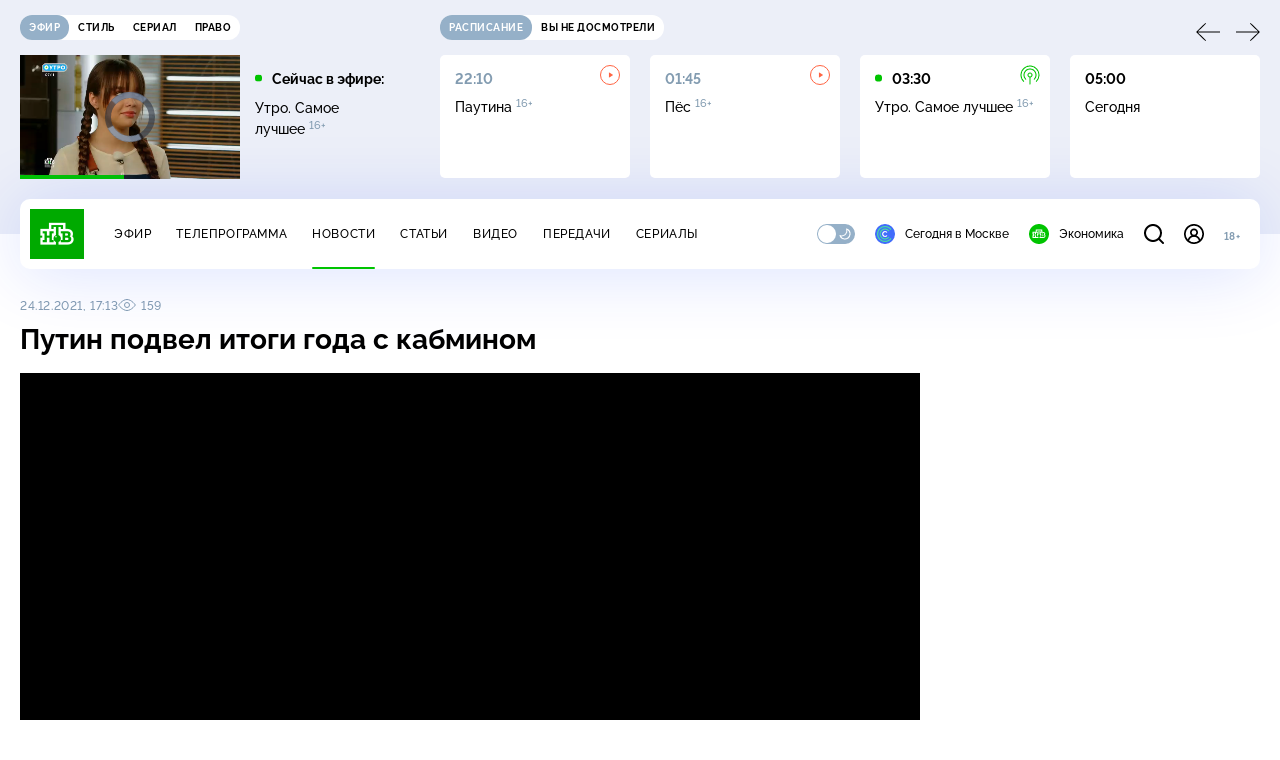

--- FILE ---
content_type: text/html; charset=UTF-8
request_url: https://www.ntv.ru/stories/new-amp/index.jsp
body_size: 2023
content:



<style>
html, body, .stories, .stories__content, amp-story-player  {
  width: 100%;
  height: 100%;
}
</style>
<html lang="en">
  <head>
    <meta charset="utf-8">
    <title>МЧС предупреждает о&nbsp;сильных морозах на Урале. Сюжеты // НТВ.Ru</title>
    <meta name="deccription" content="МЧС предупреждает о&nbsp;сильных морозах на Урале. Короткие сюжеты НТВ" />
    <link rel="canonical" href="/stories/new-amp">
    <meta name="viewport" content="width=device-width,minimum-scale=1,initial-scale=1">
    
      <meta property="og:image" content="https://cdn2-static.ntv.ru/home/news/2026/20260120/pogoda_kvadrat.jpg"/>
      <meta property="og:image:width" content="640" />
      <meta property="og:image:height" content="640" />
    

    <script async src="https://cdn.ampproject.org/amp-story-player-v0.js"></script>
    <link href="https://cdn.ampproject.org/amp-story-player-v0.css" rel="stylesheet" type="text/css" />

    <style page>
      @-webkit-keyframes loading {to {-webkit-transform: rotate(360deg);} }
      @-moz-keyframes loading { to { -moz-transform: rotate(360deg); } }
      @-ms-keyframes loading {to {-ms-transform: rotate(360deg);} }
      @keyframes loading { to { transform: rotate(360deg); }}

      .loader__icon {
        width: 40px;
        height: 40px;
        border-radius: 50%;
        background: transparent;
        position: absolute;
        top: calc(50% - 20px);
        left: calc(50% - 20px);

        border-top: 4px solid #00c400;
        border-right: 4px solid #00c400;
        border-bottom: 4px solid #eceff8;
        border-left: 4px solid #eceff8;

        -webkit-animation: loading 1.2s infinite linear;
        -moz-animation: loading 1.2s infinite linear;
        -ms-animation: loading 1.2s infinite linear;
        animation: loading 1.2s infinite linear;
      }

      html, body, amp-story-player {
        font-family: sans-serif;
        padding: 0;
        margin: 0;
        overflow: hidden;
      }

      .stories__content {
       width: 100%;
       height: 100%;
       position: relative;
       overflow: hidden;
      }
    </style>

    <script>
      const arr = [];
      let i = 0;
      
        arr.push({id: "66488", img: "/home/news/2026/20260120/pogoda_pre.jpg", order: i, stat: "key=KEKHJBKFKNKKJHKIKLKM-F2A9077D95FD202F7E60CC084BE7525019816C25"});
        i++;
      
        arr.push({id: "66467", img: "/home/news/2026/20260120/Davos_pre.jpg", order: i, stat: "key=KEKHJBKFKNKKJHKIKJKL-B0DA803FD02617607E2846902BA08AB1644F0FAA"});
        i++;
      
        arr.push({id: "66466", img: "/home/news/2026/20260120/MID_pre.jpg", order: i, stat: "key=KEKHJBKFKNKKJHKIKJKK-8551706CC555C3DCA39F05DDF991F139370734CB"});
        i++;
      
        arr.push({id: "66487", img: "/home/news/2026/20260120/Bosfor_pre.jpg", order: i, stat: "key=KEKHJBKFKNKKJHKIKLKL-C86B1F5BD7A347CC62CF73ACFDD70C207A06F366"});
        i++;
      
        arr.push({id: "66470", img: "/home/news/2026/20260120/dekret_pre.jpg", order: i, stat: "key=KEKHJBKFKNKKJHKIKKKE-19C1492A4519A1060E4A2B2D4660C4D0BBE7D349"});
        i++;
      
        arr.push({id: "66468", img: "/home/news/2026/20260120/FSB_pre.jpg", order: i, stat: "key=KEKHJBKFKNKKJHKIKJKM-C7FB4ED62490710DA3683DA71FC5E18C71478CF7"});
        i++;
      
        arr.push({id: "66486", img: "/home/news/2026/20260120/Davos_pre1.jpg", order: i, stat: "key=KEKHJBKFKNKKJHKIKLKK-A824CD03BA4AB7D6CB294ACE212E9459CB6CE735"});
        i++;
      
        arr.push({id: "66489", img: "/home/news/2026/20260120/Lavrov_pre.jpg", order: i, stat: "key=KEKHJBKFKNKKJHKIKLKN-08F41B76660E9729AA04FAB09213C74FF5D96549"});
        i++;
      
      let player = null;
      let prog = 0;
      let eventFromParent = false;
     
      window.addEventListener("load", ()=> {
        player = document.querySelector('amp-story-player');
        
        if (player.isReady) {
          window.parent.postMessage({ action: 'set_items', items: arr } , "*");
        } else {
          player.addEventListener('ready', () => {
            window.parent.postMessage({ action: 'set_items', items: arr } , "*");
          });
        }
      });
      window.addEventListener("message", async (e)=> {
        const ntv = /\/\/[a-z0-9-_]+\.ntv\.ru/;
        const ntv_channel = /\/\/[a-z0-9-_]+\.ntv-channel\.com/;
        const { origin, data } = e;
      
        if (!(origin.match(ntv) ||  origin.match(ntv_channel))) return;
        if (data.action === 'firstPlay') {
          player.play();
          const id = data.id;
          const current = arr.find((item, i) => item.id=== id);
          if (!current) return;
          if (arr[0].id === current.id) {
            player.rewind(null);  
          } else {
            player.show(null, "storis" + id);  
          }
           
          eventFromParent = true;
          player.addEventListener('storyNavigation', (event) => {
            if (!eventFromParent) {
              const dir = prog < event.detail.progress ? 'forward' : 'back';
              prog = event.detail.progress;
              window.parent.postMessage({ action: 'change_active', active: event.detail.pageId.replace('storis', ''), dir: dir } , "*");
            }
             eventFromParent = false;
          })
        }
       
        if (data.action === 'go') {
          eventFromParent = data.isChange;
          const id = data.id;
          const current = arr.find((item, i) => item.id=== id);
          if (!current) return;
          player.show(null, "storis" + id);
          player.play();
        }
        if (data.action === 'pause') {
          player.pause();
        }
      })
    </script>
  </head>
  <body>
    <link rel="preload" href="https://cdn2-static.ntv.ru/home/news/2026/20260120/pogoda_pre.jpg" as="image">
    <div class="stories">
      <div class="stories__content">
      <div class="loader__icon"></div>
        <amp-story-player style="width:100%;height:100%;" >
          <script type="application/json">
            { "behavior": { "autoplay": false }, "controls": [ { "name": "share","visibility": "hidden" } ] }
          </script>
          <a href="/stories/new-amp/content.jsp?id=66488_66467_66466_66487_66470_66468_66486_66489#embedMode=2" class="story">
            <img src="https://cdn2-static.ntv.ru/home/news/2026/20260120/pogoda_pre.jpg"  loading="lazy" amp-story-player-poster-img>
          </a>
        </amp-story-player>
      </div>
    </div>
  </body>
</html>


   

--- FILE ---
content_type: text/html
request_url: https://tns-counter.ru/nc01a**R%3Eundefined*ntv/ru/UTF-8/tmsec=mx3_ntv/807744759***
body_size: -71
content:
80A166106970521FX1768968735:80A166106970521FX1768968735

--- FILE ---
content_type: text/html; charset=UTF-8
request_url: https://www.ntv.ru/stories/new-amp/content.jsp?id=66488_66467_66466_66487_66470_66468_66486_66489
body_size: 1540
content:


<!doctype html>
<html amp lang="ru">
  <head>
    <meta charset="utf-8">
    <title>МЧС предупреждает о&nbsp;сильных морозах на Урале. Сюжеты // НТВ.Ru</title>
    <meta NAME="DESCRIPTION" CONTENT="МЧС предупреждает о&nbsp;сильных морозах на Урале. Короткие сюжеты НТВ" />
    <link rel="canonical" href="/stories/amp/new/66488/">
    <meta name="viewport" content="width=device-width,minimum-scale=1,initial-scale=1">
    
      <meta property="og:image" content="https://cdn2-static.ntv.ru/home/news/2026/20260120/pogoda_kvadrat.jpg"/>
      <meta property="og:image:width" content="640" />
      <meta property="og:image:height" content="640" />
    
    <style amp-boilerplate>body{-webkit-animation:-amp-start 8s steps(1,end) 0s 1 normal both;-moz-animation:-amp-start 8s steps(1,end) 0s 1 normal both;-ms-animation:-amp-start 8s steps(1,end) 0s 1 normal both;animation:-amp-start 8s steps(1,end) 0s 1 normal both}@-webkit-keyframes -amp-start{from{visibility:hidden}to{visibility:visible}}@-moz-keyframes -amp-start{from{visibility:hidden}to{visibility:visible}}@-ms-keyframes -amp-start{from{visibility:hidden}to{visibility:visible}}@-o-keyframes -amp-start{from{visibility:hidden}to{visibility:visible}}@keyframes -amp-start{from{visibility:hidden}to{visibility:visible}}</style><noscript><style amp-boilerplate>body{-webkit-animation:none;-moz-animation:none;-ms-animation:none;animation:none}</style></noscript>
    <script async src="https://cdn.ampproject.org/v0.js"></script>
    <script async custom-element="amp-video" src="https://cdn.ampproject.org/v0/amp-video-0.1.js"></script>
    <script async custom-element="amp-story" src="https://cdn.ampproject.org/v0/amp-story-1.0.js"></script>
    <script async custom-element="amp-analytics" src="https://cdn.ampproject.org/v0/amp-analytics-0.1.js"></script>

    <style amp-custom>
      body, html {
        overflow: hidden;
      }
      amp-story {
        color: #fff;
        overflow: hidden;
      }
      amp-story-page {
        background-color: #000;
      }
      amp-story-grid-layer.bottom {
        align-content:end;
      }
      amp-story-grid-layer.noedge {
        padding: 0px;
      }
      amp-story-grid-layer.center-text {
        align-content: center;
      }
   
    </style>
  </head>
  <body>

    <amp-story id="live-story" standalone
      title="Сюжеты НТВ" publisher="НТВ" publisher-logo-src="https://www.ntv.ru/images/ntv_logo_180.png"
      poster-portrait-src="https://cdn2-static.ntv.ru/home/news/2026/20260120/pogoda_pre.jpg"
       poster-square-src="/home/news/2026/20260120/pogoda_kvadrat.jpg">
      
      <amp-story-page id="storis66488" auto-advance-after="storis_video66488"  data-sort-time="1768922100">
        <amp-story-grid-layer template="fill">
          <amp-video id="storis_video66488" autoplay 
            width="720" height="1280" poster="https://cdn2-static.ntv.ru/home/news/2026/20260120/pogoda_pre.jpg" layout="responsive" crossorigin="anonymous"
          >
            <source src="//cdn2-vod-mp4.ntv.ru/news/2026/20260120/20_01_pogoda_hqqs3nYZ8BxHBLt41A_vert.mp4" type="video/mp4">
          </amp-video>
        </amp-story-grid-layer>
      </amp-story-page>
      
      <amp-story-page id="storis66467" auto-advance-after="storis_video66467"  data-sort-time="1768910400">
        <amp-story-grid-layer template="fill">
          <amp-video id="storis_video66467" autoplay 
            width="720" height="1280" poster="https://cdn2-static.ntv.ru/home/news/2026/20260120/Davos_pre.jpg" layout="responsive" crossorigin="anonymous"
          >
            <source src="//cdn2-vod-mp4.ntv.ru/news/2026/20260120/20_01_Davos_hqgv3pN2X1Gm9bUXhh_vert.mp4" type="video/mp4">
          </amp-video>
        </amp-story-grid-layer>
      </amp-story-page>
      
      <amp-story-page id="storis66466" auto-advance-after="storis_video66466"  data-sort-time="1768910100">
        <amp-story-grid-layer template="fill">
          <amp-video id="storis_video66466" autoplay 
            width="720" height="1280" poster="https://cdn2-static.ntv.ru/home/news/2026/20260120/MID_pre.jpg" layout="responsive" crossorigin="anonymous"
          >
            <source src="//cdn2-vod-mp4.ntv.ru/news/2026/20260120/20_01_MID_hq2VoXAcZHkgABhRhq_vert.mp4" type="video/mp4">
          </amp-video>
        </amp-story-grid-layer>
      </amp-story-page>
      
      <amp-story-page id="storis66487" auto-advance-after="storis_video66487"  data-sort-time="1768921800">
        <amp-story-grid-layer template="fill">
          <amp-video id="storis_video66487" autoplay 
            width="720" height="1280" poster="https://cdn2-static.ntv.ru/home/news/2026/20260120/Bosfor_pre.jpg" layout="responsive" crossorigin="anonymous"
          >
            <source src="//cdn2-vod-mp4.ntv.ru/news/2026/20260120/20_01_Bosfor_hq8KGtkG1g0058Z1dR_vert.mp4" type="video/mp4">
          </amp-video>
        </amp-story-grid-layer>
      </amp-story-page>
      
      <amp-story-page id="storis66470" auto-advance-after="storis_video66470"  data-sort-time="1768911000">
        <amp-story-grid-layer template="fill">
          <amp-video id="storis_video66470" autoplay 
            width="720" height="1280" poster="https://cdn2-static.ntv.ru/home/news/2026/20260120/dekret_pre.jpg" layout="responsive" crossorigin="anonymous"
          >
            <source src="//cdn2-vod-mp4.ntv.ru/news/2026/20260120/20_01_dekret_hqAdZlZo7L86Sv3GCW_vert.mp4" type="video/mp4">
          </amp-video>
        </amp-story-grid-layer>
      </amp-story-page>
      
      <amp-story-page id="storis66468" auto-advance-after="storis_video66468"  data-sort-time="1768910700">
        <amp-story-grid-layer template="fill">
          <amp-video id="storis_video66468" autoplay 
            width="720" height="1280" poster="https://cdn2-static.ntv.ru/home/news/2026/20260120/FSB_pre.jpg" layout="responsive" crossorigin="anonymous"
          >
            <source src="//cdn2-vod-mp4.ntv.ru/news/2026/20260120/20_01_lFSB_hq929H3kSIUPYq0Yte_vert.mp4" type="video/mp4">
          </amp-video>
        </amp-story-grid-layer>
      </amp-story-page>
      
      <amp-story-page id="storis66486" auto-advance-after="storis_video66486"  data-sort-time="1768921500">
        <amp-story-grid-layer template="fill">
          <amp-video id="storis_video66486" autoplay 
            width="720" height="1280" poster="https://cdn2-static.ntv.ru/home/news/2026/20260120/Davos_pre1.jpg" layout="responsive" crossorigin="anonymous"
          >
            <source src="//cdn2-vod-mp4.ntv.ru/news/2026/20260120/20_01_Davos_hqiSM4kxnLnRTabml5_vert.mp4" type="video/mp4">
          </amp-video>
        </amp-story-grid-layer>
      </amp-story-page>
      
      <amp-story-page id="storis66489" auto-advance-after="storis_video66489"  data-sort-time="1768921200">
        <amp-story-grid-layer template="fill">
          <amp-video id="storis_video66489" autoplay 
            width="720" height="1280" poster="https://cdn2-static.ntv.ru/home/news/2026/20260120/Lavrov_pre.jpg" layout="responsive" crossorigin="anonymous"
          >
            <source src="//cdn2-vod-mp4.ntv.ru/news/2026/20260120/20_01_Lavrov_hquSvMfk3i0ogYkVrL_vert.mp4" type="video/mp4">
          </amp-video>
        </amp-story-grid-layer>
      </amp-story-page>
      
      <amp-analytics id="analytics_liveinternet">
        <script type="application/json">
          {
            "requests": {
            "pageview": "https://counter.yadro.ru/hit?uhttps%3A//www.ntv.ru/stories/amp/$REPLACE(${storyPageId},storis,);r${documentReferrer};s${screenWidth}*${screenHeight}*32;${random}" },
            "triggers": { "track pageview": { "on": "story-page-visible", "request": "pageview" } }
            }
        </script>
      </amp-analytics>
     
    </amp-story>
  </body>
</html>

--- FILE ---
content_type: application/javascript; charset=UTF-8
request_url: https://static2.ntv.ru/assets/js/hr.type_style-CGUPXR6S.js
body_size: -69
content:
import{y as h}from"../main-DsymS_K4.js";const hrUi=()=>h("hr",{class:"hr-ui"});export{hrUi as h};


--- FILE ---
content_type: text/xml; charset=UTF-8
request_url: https://stat.ntv.ru/ads/getVideo?from=da
body_size: 2595
content:
<?xml version="1.0" encoding="UTF-8"?>
<VAST version="2.0" xmlns:xsi="http://www.w3.org/2001/XMLSchema-instance" xsi:noNamespaceSchemaLocation="vast.xsd" >
  <Ad id="2364251">
    <InLine>
       <AdSystem>Ntv.Ru advertising system with Ponkin Extensions</AdSystem>
       <AdTitle>Ntv.Ru</AdTitle>
         <Error><![CDATA[https://stat.ntv.ru/ads/?a=error&t=video&hash=2364251.1768968742624.ABBF3AA5.NKp7YHoxxraYn5KlCP-41Bld7hA]]></Error>
         <Impression><![CDATA[https://stat.ntv.ru/ads/?a=impression&t=video&hash=2364251.1768968742624.ABBF3AA5.NKp7YHoxxraYn5KlCP-41Bld7hA]]></Impression>
         <Creatives>
             <Creative>
                 <Linear skipoffset="00:00:01">
                     <Duration>00:00:56</Duration>
                     <TrackingEvents></TrackingEvents>
                     <AdParameters></AdParameters>
                     <VideoClicks>
                         <ClickThrough><![CDATA[https://www.ntv.ru/serial/russkie/issues/106125?from=promo]]></ClickThrough>
                         <ClickTracking><![CDATA[https://stat.ntv.ru/ads/?a=click&t=video&hash=2364251.1768968742624.ABBF3AA5.NKp7YHoxxraYn5KlCP-41Bld7hA]]></ClickTracking>
                     </VideoClicks>
                     <MediaFiles>
                        <MediaFile id="1" delivery="progressive" type="video/mp4" bitrate="" maintainAspectRatio="true" scalable="true" width="640" height="360">
                        <![CDATA[https://cdn2-vod-mp4.ntv.ru/promo/2025/20251218/RUSSKIE_OBSHCH__bez_xvosta_hqfuWIYA2gDaVaqe1h_lo.mp4?ts=1769055142&md5=KZ4HQr2Vaepm8CLYrZUfzA]]>
                        </MediaFile>
                     </MediaFiles>
                 </Linear>
             </Creative>
         </Creatives>
         <Extensions>
            <Extension type="startTime"><![CDATA[00:00]]></Extension>
            <Extension type="skipTime"><![CDATA[00:01]]></Extension>
            <Extension type="linkTxt"><![CDATA[&#1087;&#1077;&#1088;&#1077;&#1081;&#1090;&#1080; &#1087;&#1086; &#1089;&#1089;&#1099;&#1083;&#1082;&#1077;]]></Extension>
            <Extension type="isClickable"><![CDATA[1]]></Extension>
            <Extension type="addClick">
            <![CDATA[https://stat.ntv.ru/ads/?a=click&t=video&hash=2364251.1768968742624.ABBF3AA5.NKp7YHoxxraYn5KlCP-41Bld7hA]]>
            </Extension>
            <Extension type="controls">
                    <control id="adlabel" layout="1"/>
                    <control id="countdown" layout="1"/>
                    <control id="soundbtn" layout="1"/>
                    <control id="timeline" layout="1"/>
            </Extension>
         </Extensions> 
     </InLine>
  </Ad>
</VAST>


--- FILE ---
content_type: application/javascript; charset=UTF-8
request_url: https://static2.ntv.ru/assets/js/content-text.type_style-1BTdZ3u2.js
body_size: 31666
content:
var __defProp=Object.defineProperty,__defProps=Object.defineProperties,__getOwnPropDescs=Object.getOwnPropertyDescriptors,__getOwnPropSymbols=Object.getOwnPropertySymbols,__hasOwnProp=Object.prototype.hasOwnProperty,__propIsEnum=Object.prototype.propertyIsEnumerable,__defNormalProp=(e,t,s)=>t in e?__defProp(e,t,{enumerable:!0,configurable:!0,writable:!0,value:s}):e[t]=s,__spreadValues=(e,t)=>{for(var s in t||(t={}))__hasOwnProp.call(t,s)&&__defNormalProp(e,s,t[s]);if(__getOwnPropSymbols)for(var s of __getOwnPropSymbols(t))__propIsEnum.call(t,s)&&__defNormalProp(e,s,t[s]);return e};import{d as defineComponent,o as openBlock,q as createBlock,f as withCtx,h as createCommentVNode,g as createBaseVNode,e as createVNode,p as createTextVNode,t as toDisplayString,A as _sfc_main$5,v as hUi,x as _sfc_main$6,aH as use,k as ref,b as createElementBlock,a as unref,a1 as _sfc_main$8,bC as isMobile,at as AD_OWNER_ID,bD as isAllowedScript,y as h,bs as isRelativeLink,bt as isRouterLink,bu as getRelativeLink}from"../main-DsymS_K4.js";import{_ as _sfc_main$a}from"./incut-source.type_style-BZ0dOy0l.js";import{_ as _sfc_main$9,I as IncutPhoto}from"./photo-gallery.type_style-BpG-YRMu.js";/* empty css                                     */import{u as useCustomRouter}from"./use-custom-router-COrqsWF_.js";/* empty css                                  */import"./content-media-embed.type_style-DSfDhjYK.js";import"./form-item.type_style-DafqXlKO.js";import"./form-error.type_style-CYwhPzo4.js";import"./form-pin.type_style-D-1fWD1q.js";import{_ as _sfc_main$7}from"./age-pin-pane.type_style-C-E8suUp.js";import"./auth-icon.type_style-AG9cQ8Ya.js";import"./oauth.type_style-BpnxBp2B.js";/* empty css                              */import{u as useSdaSlots}from"./use-sda-slots-D6tq8Odo.js";const _hoisted_1$3={class:"incut-card__content"},_sfc_main$4=defineComponent({__name:"IncutCard",props:{id:{},title:{},annotation:{},img:{},rest:{}},setup:e=>(e,t)=>{const s=_sfc_main$5,i=hUi,a=_sfc_main$6;return openBlock(),createBlock(a,{link:`/cards/${e.id}`,class:"incut-card"},{default:withCtx((()=>[e.img?(openBlock(),createBlock(s,{key:0,width:"200",height:"112",src:e.img,class:"incut-card__img"},null,8,["src"])):createCommentVNode("",!0),createBaseVNode("div",_hoisted_1$3,[createVNode(i,{type:"caption",size:"xs",class:"incut-card__subtitle"},{default:withCtx((()=>[createTextVNode("Статья")])),_:1}),createVNode(i,{type:"card",size:"m",class:"incut-card__title",inner:!0},{default:withCtx((()=>[createTextVNode(toDisplayString(e.title),1)])),_:1})])])),_:1},8,["link"])}}),_hoisted_1$2={class:"content-media-embed"},_hoisted_2={class:"content-media-embed__screen"},_hoisted_3=["src"],_sfc_main$3=defineComponent({__name:"ContentMediaEmbed",props:{id:{},video:{},ts:{}},setup(e){const t=use(),s=ref(!0);function i(){s.value=!1}return(e,a)=>{const r=_sfc_main$8;return openBlock(),createElementBlock("div",_hoisted_1$2,[createBaseVNode("div",_hoisted_2,[createVNode(r,null,{default:withCtx((()=>[unref(s)&&"18+"===e.video.rest?(openBlock(),createBlock(_sfc_main$7,{key:0,"is-guest":unref(t).isGuest,status:unref(t).agePinStatus,onHidePane:i},null,8,["is-guest","status"])):(openBlock(),createElementBlock("iframe",{key:1,src:`https://www.ntv.ru/embed/${e.id}${e.ts?"?ts="+e.ts:""}`,class:"embed-frame",frameborder:"0",allowfullscreen:"",allow:"encrypted-media"},null,8,_hoisted_3))])),_:1})])])}}}),_hoisted_1$1={class:"ad-inread-bottom"},_sfc_main$2=defineComponent({__name:"AdInReadBottom",setup(e){const t=ref(null),s=()=>{var e;t.value=null==(e=window.MTT)?void 0:e.wrapper({containerId:"GPM_ntv_D_Bottom",adfox:{ownerId:AD_OWNER_ID,paramsAdaptive:{desktop:{p1:"czfms",p2:"gxta"},tablet:{p1:"czfms",p2:"gxta"}},onStub:()=>console.info("[INREAD_DESKTOP_BOTTOM]: onStub")},banner:{refresh:{checkVisibility:!0,seconds:30}}})},i=()=>{var e;t.value=null==(e=window.MTT)?void 0:e.wrapper({containerId:"GPM_ntv_M_Bottom",adfox:{ownerId:AD_OWNER_ID,paramsAdaptive:{mobile:{p1:"cykkc",p2:"gdwh"}},onStub:()=>console.info("[INREAD_MOBILE_BOTTOM]: onStub")},banner:{refresh:{checkVisibility:!0,seconds:30}}})},a=()=>{var e;null==(e=t.value)||e.destroy(),t.value=null};return isMobile()?useSdaSlots({id:"GPM_ntv_M_Bottom",name:"INREAD_MOBILE_BOTTOM",cb:i,destroyCb:a}):useSdaSlots({id:"GPM_ntv_D_Bottom",name:"INREAD_DESKTOP_BOTTOM",cb:s,destroyCb:a}),(e,t)=>(openBlock(),createElementBlock("div",_hoisted_1$1,[createBaseVNode("div",{id:"GPM_ntv_D_Bottom",class:"ad-inread-bottom__desktop"}),createBaseVNode("div",{id:"GPM_ntv_M_Bottom",class:"ad-inread-bottom__mobile"})]))}}),_hoisted_1={class:"ad-inread-top"},_sfc_main$1=defineComponent({__name:"AdInReadTop",setup(e){const t=ref(null),s=()=>{var e;t.value=null==(e=window.MTT)?void 0:e.wrapper({containerId:"GPM_Ntv_D_inread_combo",adfox:{ownerId:AD_OWNER_ID,paramsAdaptive:{desktop:{p1:"cmnoy",p2:"gxta"},tablet:{p1:"cmnoy",p2:"gxta"}},onStub:()=>console.info("[INREAD_DESKTOP_TOP]: onStub")}})},i=()=>{var e;t.value=null==(e=window.MTT)?void 0:e.wrapper({containerId:"adfox_155291693917296631",adfox:{ownerId:AD_OWNER_ID,paramsAdaptive:{mobile:{p1:"ccoki",p2:"gdwh"}},onStub:()=>console.info("[INREAD_MOBILE_TOP]: onStub")},banner:{refresh:{checkVisibility:!0,seconds:30}}})},a=()=>{var e;null==(e=t.value)||e.destroy(),t.value=null};return isMobile()?useSdaSlots({id:"adfox_155291693917296631",name:"INREAD_DESKTOP_TOP",cb:i,destroyCb:a}):useSdaSlots({id:"GPM_Ntv_D_inread_combo",name:"INREAD_MOBILE_TOP",cb:s,destroyCb:a}),(e,t)=>(openBlock(),createElementBlock("div",_hoisted_1,[createBaseVNode("div",{id:"GPM_Ntv_D_inread_combo",class:"ad-inread-top__desktop"}),createBaseVNode("div",{id:"adfox_155291693917296631",class:"ad-inread-top__mobile"})]))}}),htmlDecodeTree=new Uint16Array('ᵁ<Õıʊҝջאٵ۞ޢߖࠏ੊ઑඡ๭༉༦჊ረዡᐕᒝᓃᓟᔥ\0\0\0\0\0\0ᕫᛍᦍᰒᷝ὾⁠↰⊍⏀⏻⑂⠤⤒ⴈ⹈⿎〖㊺㘹㞬㣾㨨㩱㫠㬮ࠀEMabcfglmnoprstu\\bfms¦³¹ÈÏlig耻Æ䃆P耻&䀦cute耻Á䃁reve;䄂Āiyx}rc耻Â䃂;䐐r;쀀𝔄rave耻À䃀pha;䎑acr;䄀d;橓Āgp¡on;䄄f;쀀𝔸plyFunction;恡ing耻Å䃅Ācs¾Ãr;쀀𝒜ign;扔ilde耻Ã䃃ml耻Ä䃄ЀaceforsuåûþėĜĢħĪĀcrêòkslash;或Ŷöø;櫧ed;挆y;䐑ƀcrtąċĔause;戵noullis;愬a;䎒r;쀀𝔅pf;쀀𝔹eve;䋘còēmpeq;扎܀HOacdefhilorsuōőŖƀƞƢƵƷƺǜȕɳɸɾcy;䐧PY耻©䂩ƀcpyŝŢźute;䄆Ā;iŧŨ拒talDifferentialD;慅leys;愭ȀaeioƉƎƔƘron;䄌dil耻Ç䃇rc;䄈nint;戰ot;䄊ĀdnƧƭilla;䂸terDot;䂷òſi;䎧rcleȀDMPTǇǋǑǖot;抙inus;抖lus;投imes;抗oĀcsǢǸkwiseContourIntegral;戲eCurlyĀDQȃȏoubleQuote;思uote;怙ȀlnpuȞȨɇɕonĀ;eȥȦ户;橴ƀgitȯȶȺruent;扡nt;戯ourIntegral;戮ĀfrɌɎ;愂oduct;成nterClockwiseContourIntegral;戳oss;樯cr;쀀𝒞pĀ;Cʄʅ拓ap;才րDJSZacefiosʠʬʰʴʸˋ˗ˡ˦̳ҍĀ;oŹʥtrahd;椑cy;䐂cy;䐅cy;䐏ƀgrsʿ˄ˇger;怡r;憡hv;櫤Āayː˕ron;䄎;䐔lĀ;t˝˞戇a;䎔r;쀀𝔇Āaf˫̧Ācm˰̢riticalȀADGT̖̜̀̆cute;䂴oŴ̋̍;䋙bleAcute;䋝rave;䁠ilde;䋜ond;拄ferentialD;慆Ѱ̽\0\0\0͔͂\0Ѕf;쀀𝔻ƀ;DE͈͉͍䂨ot;惜qual;扐blèCDLRUVͣͲ΂ϏϢϸontourIntegraìȹoɴ͹\0\0ͻ»͉nArrow;懓Āeo·ΤftƀARTΐΖΡrrow;懐ightArrow;懔eåˊngĀLRΫτeftĀARγιrrow;柸ightArrow;柺ightArrow;柹ightĀATϘϞrrow;懒ee;抨pɁϩ\0\0ϯrrow;懑ownArrow;懕erticalBar;戥ǹABLRTaВЪаўѿͼrrowƀ;BUНОТ憓ar;椓pArrow;懵reve;䌑eft˒к\0ц\0ѐightVector;楐eeVector;楞ectorĀ;Bљњ憽ar;楖ightǔѧ\0ѱeeVector;楟ectorĀ;BѺѻ懁ar;楗eeĀ;A҆҇护rrow;憧ĀctҒҗr;쀀𝒟rok;䄐ࠀNTacdfglmopqstuxҽӀӄӋӞӢӧӮӵԡԯԶՒ՝ՠեG;䅊H耻Ð䃐cute耻É䃉ƀaiyӒӗӜron;䄚rc耻Ê䃊;䐭ot;䄖r;쀀𝔈rave耻È䃈ement;戈ĀapӺӾcr;䄒tyɓԆ\0\0ԒmallSquare;旻erySmallSquare;斫ĀgpԦԪon;䄘f;쀀𝔼silon;䎕uĀaiԼՉlĀ;TՂՃ橵ilde;扂librium;懌Āci՗՚r;愰m;橳a;䎗ml耻Ë䃋Āipժկsts;戃onentialE;慇ʀcfiosօֈ֍ֲ׌y;䐤r;쀀𝔉lledɓ֗\0\0֣mallSquare;旼erySmallSquare;斪Ͱֺ\0ֿ\0\0ׄf;쀀𝔽All;戀riertrf;愱cò׋؀JTabcdfgorstר׬ׯ׺؀ؒؖ؛؝أ٬ٲcy;䐃耻>䀾mmaĀ;d׷׸䎓;䏜reve;䄞ƀeiy؇،ؐdil;䄢rc;䄜;䐓ot;䄠r;쀀𝔊;拙pf;쀀𝔾eater̀EFGLSTصلَٖٛ٦qualĀ;Lؾؿ扥ess;招ullEqual;执reater;檢ess;扷lantEqual;橾ilde;扳cr;쀀𝒢;扫ЀAacfiosuڅڋږڛڞڪھۊRDcy;䐪Āctڐڔek;䋇;䁞irc;䄤r;愌lbertSpace;愋ǰگ\0ڲf;愍izontalLine;攀Āctۃۅòکrok;䄦mpńېۘownHumðįqual;扏܀EJOacdfgmnostuۺ۾܃܇܎ܚܞܡܨ݄ݸދޏޕcy;䐕lig;䄲cy;䐁cute耻Í䃍Āiyܓܘrc耻Î䃎;䐘ot;䄰r;愑rave耻Ì䃌ƀ;apܠܯܿĀcgܴܷr;䄪inaryI;慈lieóϝǴ݉\0ݢĀ;eݍݎ戬Āgrݓݘral;戫section;拂isibleĀCTݬݲomma;恣imes;恢ƀgptݿރވon;䄮f;쀀𝕀a;䎙cr;愐ilde;䄨ǫޚ\0ޞcy;䐆l耻Ï䃏ʀcfosuެ޷޼߂ߐĀiyޱ޵rc;䄴;䐙r;쀀𝔍pf;쀀𝕁ǣ߇\0ߌr;쀀𝒥rcy;䐈kcy;䐄΀HJacfosߤߨ߽߬߱ࠂࠈcy;䐥cy;䐌ppa;䎚Āey߶߻dil;䄶;䐚r;쀀𝔎pf;쀀𝕂cr;쀀𝒦րJTaceflmostࠥࠩࠬࡐࡣ঳সে্਷ੇcy;䐉耻<䀼ʀcmnpr࠷࠼ࡁࡄࡍute;䄹bda;䎛g;柪lacetrf;愒r;憞ƀaeyࡗ࡜ࡡron;䄽dil;䄻;䐛Āfsࡨ॰tԀACDFRTUVarࡾࢩࢱࣦ࣠ࣼयज़ΐ४Ānrࢃ࢏gleBracket;柨rowƀ;BR࢙࢚࢞憐ar;懤ightArrow;懆eiling;挈oǵࢷ\0ࣃbleBracket;柦nǔࣈ\0࣒eeVector;楡ectorĀ;Bࣛࣜ懃ar;楙loor;挊ightĀAV࣯ࣵrrow;憔ector;楎Āerँगeƀ;AVउऊऐ抣rrow;憤ector;楚iangleƀ;BEतथऩ抲ar;槏qual;抴pƀDTVषूौownVector;楑eeVector;楠ectorĀ;Bॖॗ憿ar;楘ectorĀ;B॥०憼ar;楒ightáΜs̀EFGLSTॾঋকঝঢভqualGreater;拚ullEqual;扦reater;扶ess;檡lantEqual;橽ilde;扲r;쀀𝔏Ā;eঽা拘ftarrow;懚idot;䄿ƀnpw৔ਖਛgȀLRlr৞৷ਂਐeftĀAR০৬rrow;柵ightArrow;柷ightArrow;柶eftĀarγਊightáοightáϊf;쀀𝕃erĀLRਢਬeftArrow;憙ightArrow;憘ƀchtਾੀੂòࡌ;憰rok;䅁;扪Ѐacefiosuਗ਼੝੠੷੼અઋ઎p;椅y;䐜Ādl੥੯iumSpace;恟lintrf;愳r;쀀𝔐nusPlus;戓pf;쀀𝕄cò੶;䎜ҀJacefostuણધભીଔଙඑ඗ඞcy;䐊cute;䅃ƀaey઴હાron;䅇dil;䅅;䐝ƀgswે૰଎ativeƀMTV૓૟૨ediumSpace;怋hiĀcn૦૘ë૙eryThiî૙tedĀGL૸ଆreaterGreateòٳessLesóੈLine;䀊r;쀀𝔑ȀBnptଢନଷ଺reak;恠BreakingSpace;䂠f;愕ڀ;CDEGHLNPRSTV୕ୖ୪୼஡௫ఄ౞಄ದ೘ൡඅ櫬Āou୛୤ngruent;扢pCap;扭oubleVerticalBar;戦ƀlqxஃஊ஛ement;戉ualĀ;Tஒஓ扠ilde;쀀≂̸ists;戄reater΀;EFGLSTஶஷ஽௉௓௘௥扯qual;扱ullEqual;쀀≧̸reater;쀀≫̸ess;批lantEqual;쀀⩾̸ilde;扵umpń௲௽ownHump;쀀≎̸qual;쀀≏̸eĀfsఊధtTriangleƀ;BEచఛడ拪ar;쀀⧏̸qual;括s̀;EGLSTవశ఼ౄోౘ扮qual;扰reater;扸ess;쀀≪̸lantEqual;쀀⩽̸ilde;扴estedĀGL౨౹reaterGreater;쀀⪢̸essLess;쀀⪡̸recedesƀ;ESಒಓಛ技qual;쀀⪯̸lantEqual;拠ĀeiಫಹverseElement;戌ghtTriangleƀ;BEೋೌ೒拫ar;쀀⧐̸qual;拭ĀquೝഌuareSuĀbp೨೹setĀ;E೰ೳ쀀⊏̸qual;拢ersetĀ;Eഃആ쀀⊐̸qual;拣ƀbcpഓതൎsetĀ;Eഛഞ쀀⊂⃒qual;抈ceedsȀ;ESTലള഻െ抁qual;쀀⪰̸lantEqual;拡ilde;쀀≿̸ersetĀ;E൘൛쀀⊃⃒qual;抉ildeȀ;EFT൮൯൵ൿ扁qual;扄ullEqual;扇ilde;扉erticalBar;戤cr;쀀𝒩ilde耻Ñ䃑;䎝܀Eacdfgmoprstuvලෂ෉෕ෛ෠෧෼ขภยา฿ไlig;䅒cute耻Ó䃓Āiy෎ීrc耻Ô䃔;䐞blac;䅐r;쀀𝔒rave耻Ò䃒ƀaei෮ෲ෶cr;䅌ga;䎩cron;䎟pf;쀀𝕆enCurlyĀDQฎบoubleQuote;怜uote;怘;橔Āclวฬr;쀀𝒪ash耻Ø䃘iŬื฼de耻Õ䃕es;樷ml耻Ö䃖erĀBP๋๠Āar๐๓r;怾acĀek๚๜;揞et;掴arenthesis;揜Ҁacfhilors๿ງຊຏຒດຝະ໼rtialD;戂y;䐟r;쀀𝔓i;䎦;䎠usMinus;䂱Āipຢອncareplanåڝf;愙Ȁ;eio຺ູ໠໤檻cedesȀ;EST່້໏໚扺qual;檯lantEqual;扼ilde;找me;怳Ādp໩໮uct;戏ortionĀ;aȥ໹l;戝Āci༁༆r;쀀𝒫;䎨ȀUfos༑༖༛༟OT耻"䀢r;쀀𝔔pf;愚cr;쀀𝒬؀BEacefhiorsu༾གྷཇའཱིྦྷྪྭ႖ႩႴႾarr;椐G耻®䂮ƀcnrཎནབute;䅔g;柫rĀ;tཛྷཝ憠l;椖ƀaeyཧཬཱron;䅘dil;䅖;䐠Ā;vླྀཹ愜erseĀEUྂྙĀlq྇ྎement;戋uilibrium;懋pEquilibrium;楯r»ཹo;䎡ghtЀACDFTUVa࿁࿫࿳ဢဨၛႇϘĀnr࿆࿒gleBracket;柩rowƀ;BL࿜࿝࿡憒ar;懥eftArrow;懄eiling;按oǵ࿹\0စbleBracket;柧nǔည\0နeeVector;楝ectorĀ;Bဝသ懂ar;楕loor;挋Āerိ၃eƀ;AVဵံြ抢rrow;憦ector;楛iangleƀ;BEၐၑၕ抳ar;槐qual;抵pƀDTVၣၮၸownVector;楏eeVector;楜ectorĀ;Bႂႃ憾ar;楔ectorĀ;B႑႒懀ar;楓Āpuႛ႞f;愝ndImplies;楰ightarrow;懛ĀchႹႼr;愛;憱leDelayed;槴ڀHOacfhimoqstuფჱჷჽᄙᄞᅑᅖᅡᅧᆵᆻᆿĀCcჩხHcy;䐩y;䐨FTcy;䐬cute;䅚ʀ;aeiyᄈᄉᄎᄓᄗ檼ron;䅠dil;䅞rc;䅜;䐡r;쀀𝔖ortȀDLRUᄪᄴᄾᅉownArrow»ОeftArrow»࢚ightArrow»࿝pArrow;憑gma;䎣allCircle;战pf;쀀𝕊ɲᅭ\0\0ᅰt;戚areȀ;ISUᅻᅼᆉᆯ斡ntersection;抓uĀbpᆏᆞsetĀ;Eᆗᆘ抏qual;抑ersetĀ;Eᆨᆩ抐qual;抒nion;抔cr;쀀𝒮ar;拆ȀbcmpᇈᇛሉላĀ;sᇍᇎ拐etĀ;Eᇍᇕqual;抆ĀchᇠህeedsȀ;ESTᇭᇮᇴᇿ扻qual;檰lantEqual;扽ilde;承Tháྌ;我ƀ;esሒሓሣ拑rsetĀ;Eሜም抃qual;抇et»ሓրHRSacfhiorsሾቄ቉ቕ቞ቱቶኟዂወዑORN耻Þ䃞ADE;愢ĀHc቎ቒcy;䐋y;䐦Ābuቚቜ;䀉;䎤ƀaeyብቪቯron;䅤dil;䅢;䐢r;쀀𝔗Āeiቻ኉ǲኀ\0ኇefore;戴a;䎘Ācn኎ኘkSpace;쀀  Space;怉ldeȀ;EFTካኬኲኼ戼qual;扃ullEqual;扅ilde;扈pf;쀀𝕋ipleDot;惛Āctዖዛr;쀀𝒯rok;䅦ૡዷጎጚጦ\0ጬጱ\0\0\0\0\0ጸጽ፷ᎅ\0᏿ᐄᐊᐐĀcrዻጁute耻Ú䃚rĀ;oጇገ憟cir;楉rǣጓ\0጖y;䐎ve;䅬Āiyጞጣrc耻Û䃛;䐣blac;䅰r;쀀𝔘rave耻Ù䃙acr;䅪Ādiፁ፩erĀBPፈ፝Āarፍፐr;䁟acĀekፗፙ;揟et;掵arenthesis;揝onĀ;P፰፱拃lus;抎Āgp፻፿on;䅲f;쀀𝕌ЀADETadps᎕ᎮᎸᏄϨᏒᏗᏳrrowƀ;BDᅐᎠᎤar;椒ownArrow;懅ownArrow;憕quilibrium;楮eeĀ;AᏋᏌ报rrow;憥ownáϳerĀLRᏞᏨeftArrow;憖ightArrow;憗iĀ;lᏹᏺ䏒on;䎥ing;䅮cr;쀀𝒰ilde;䅨ml耻Ü䃜ҀDbcdefosvᐧᐬᐰᐳᐾᒅᒊᒐᒖash;披ar;櫫y;䐒ashĀ;lᐻᐼ抩;櫦Āerᑃᑅ;拁ƀbtyᑌᑐᑺar;怖Ā;iᑏᑕcalȀBLSTᑡᑥᑪᑴar;戣ine;䁼eparator;杘ilde;所ThinSpace;怊r;쀀𝔙pf;쀀𝕍cr;쀀𝒱dash;抪ʀcefosᒧᒬᒱᒶᒼirc;䅴dge;拀r;쀀𝔚pf;쀀𝕎cr;쀀𝒲Ȁfiosᓋᓐᓒᓘr;쀀𝔛;䎞pf;쀀𝕏cr;쀀𝒳ҀAIUacfosuᓱᓵᓹᓽᔄᔏᔔᔚᔠcy;䐯cy;䐇cy;䐮cute耻Ý䃝Āiyᔉᔍrc;䅶;䐫r;쀀𝔜pf;쀀𝕐cr;쀀𝒴ml;䅸ЀHacdefosᔵᔹᔿᕋᕏᕝᕠᕤcy;䐖cute;䅹Āayᕄᕉron;䅽;䐗ot;䅻ǲᕔ\0ᕛoWidtè૙a;䎖r;愨pf;愤cr;쀀𝒵௡ᖃᖊᖐ\0ᖰᖶᖿ\0\0\0\0ᗆᗛᗫᙟ᙭\0ᚕ᚛ᚲᚹ\0ᚾcute耻á䃡reve;䄃̀;Ediuyᖜᖝᖡᖣᖨᖭ戾;쀀∾̳;房rc耻â䃢te肻´̆;䐰lig耻æ䃦Ā;r²ᖺ;쀀𝔞rave耻à䃠ĀepᗊᗖĀfpᗏᗔsym;愵èᗓha;䎱ĀapᗟcĀclᗤᗧr;䄁g;樿ɤᗰ\0\0ᘊʀ;adsvᗺᗻᗿᘁᘇ戧nd;橕;橜lope;橘;橚΀;elmrszᘘᘙᘛᘞᘿᙏᙙ戠;榤e»ᘙsdĀ;aᘥᘦ戡ѡᘰᘲᘴᘶᘸᘺᘼᘾ;榨;榩;榪;榫;榬;榭;榮;榯tĀ;vᙅᙆ戟bĀ;dᙌᙍ抾;榝Āptᙔᙗh;戢»¹arr;捼Āgpᙣᙧon;䄅f;쀀𝕒΀;Eaeiop዁ᙻᙽᚂᚄᚇᚊ;橰cir;橯;扊d;手s;䀧roxĀ;e዁ᚒñᚃing耻å䃥ƀctyᚡᚦᚨr;쀀𝒶;䀪mpĀ;e዁ᚯñʈilde耻ã䃣ml耻ä䃤Āciᛂᛈoninôɲnt;樑ࠀNabcdefiklnoprsu᛭ᛱᜰ᜼ᝃᝈ᝸᝽០៦ᠹᡐᜍ᤽᥈ᥰot;櫭Ācrᛶ᜞kȀcepsᜀᜅᜍᜓong;扌psilon;䏶rime;怵imĀ;e᜚᜛戽q;拍Ŷᜢᜦee;抽edĀ;gᜬᜭ挅e»ᜭrkĀ;t፜᜷brk;掶Āoyᜁᝁ;䐱quo;怞ʀcmprtᝓ᝛ᝡᝤᝨausĀ;eĊĉptyv;榰séᜌnoõēƀahwᝯ᝱ᝳ;䎲;愶een;扬r;쀀𝔟g΀costuvwឍឝឳេ៕៛៞ƀaiuបពរðݠrc;旯p»፱ƀdptឤឨឭot;樀lus;樁imes;樂ɱឹ\0\0ើcup;樆ar;昅riangleĀdu៍្own;施p;斳plus;樄eåᑄåᒭarow;植ƀako៭ᠦᠵĀcn៲ᠣkƀlst៺֫᠂ozenge;槫riangleȀ;dlr᠒᠓᠘᠝斴own;斾eft;旂ight;斸k;搣Ʊᠫ\0ᠳƲᠯ\0ᠱ;斒;斑4;斓ck;斈ĀeoᠾᡍĀ;qᡃᡆ쀀=⃥uiv;쀀≡⃥t;挐Ȁptwxᡙᡞᡧᡬf;쀀𝕓Ā;tᏋᡣom»Ꮜtie;拈؀DHUVbdhmptuvᢅᢖᢪᢻᣗᣛᣬ᣿ᤅᤊᤐᤡȀLRlrᢎᢐᢒᢔ;敗;敔;敖;敓ʀ;DUduᢡᢢᢤᢦᢨ敐;敦;敩;敤;敧ȀLRlrᢳᢵᢷᢹ;敝;敚;敜;教΀;HLRhlrᣊᣋᣍᣏᣑᣓᣕ救;敬;散;敠;敫;敢;敟ox;槉ȀLRlrᣤᣦᣨᣪ;敕;敒;攐;攌ʀ;DUduڽ᣷᣹᣻᣽;敥;敨;攬;攴inus;抟lus;択imes;抠ȀLRlrᤙᤛᤝ᤟;敛;敘;攘;攔΀;HLRhlrᤰᤱᤳᤵᤷ᤻᤹攂;敪;敡;敞;攼;攤;攜Āevģ᥂bar耻¦䂦Ȁceioᥑᥖᥚᥠr;쀀𝒷mi;恏mĀ;e᜚᜜lƀ;bhᥨᥩᥫ䁜;槅sub;柈Ŭᥴ᥾lĀ;e᥹᥺怢t»᥺pƀ;Eeįᦅᦇ;檮Ā;qۜۛೡᦧ\0᧨ᨑᨕᨲ\0ᨷᩐ\0\0᪴\0\0᫁\0\0ᬡᬮ᭍᭒\0᯽\0ᰌƀcpr᦭ᦲ᧝ute;䄇̀;abcdsᦿᧀᧄ᧊᧕᧙戩nd;橄rcup;橉Āau᧏᧒p;橋p;橇ot;橀;쀀∩︀Āeo᧢᧥t;恁îړȀaeiu᧰᧻ᨁᨅǰ᧵\0᧸s;橍on;䄍dil耻ç䃧rc;䄉psĀ;sᨌᨍ橌m;橐ot;䄋ƀdmnᨛᨠᨦil肻¸ƭptyv;榲t脀¢;eᨭᨮ䂢räƲr;쀀𝔠ƀceiᨽᩀᩍy;䑇ckĀ;mᩇᩈ朓ark»ᩈ;䏇r΀;Ecefms᩟᩠ᩢᩫ᪤᪪᪮旋;槃ƀ;elᩩᩪᩭ䋆q;扗eɡᩴ\0\0᪈rrowĀlr᩼᪁eft;憺ight;憻ʀRSacd᪒᪔᪖᪚᪟»ཇ;擈st;抛irc;抚ash;抝nint;樐id;櫯cir;槂ubsĀ;u᪻᪼晣it»᪼ˬ᫇᫔᫺\0ᬊonĀ;eᫍᫎ䀺Ā;qÇÆɭ᫙\0\0᫢aĀ;t᫞᫟䀬;䁀ƀ;fl᫨᫩᫫戁îᅠeĀmx᫱᫶ent»᫩eóɍǧ᫾\0ᬇĀ;dኻᬂot;橭nôɆƀfryᬐᬔᬗ;쀀𝕔oäɔ脀©;sŕᬝr;愗Āaoᬥᬩrr;憵ss;朗Ācuᬲᬷr;쀀𝒸Ābpᬼ᭄Ā;eᭁᭂ櫏;櫑Ā;eᭉᭊ櫐;櫒dot;拯΀delprvw᭠᭬᭷ᮂᮬᯔ᯹arrĀlr᭨᭪;椸;椵ɰ᭲\0\0᭵r;拞c;拟arrĀ;p᭿ᮀ憶;椽̀;bcdosᮏᮐᮖᮡᮥᮨ截rcap;橈Āauᮛᮞp;橆p;橊ot;抍r;橅;쀀∪︀Ȁalrv᮵ᮿᯞᯣrrĀ;mᮼᮽ憷;椼yƀevwᯇᯔᯘqɰᯎ\0\0ᯒreã᭳uã᭵ee;拎edge;拏en耻¤䂤earrowĀlrᯮ᯳eft»ᮀight»ᮽeäᯝĀciᰁᰇoninôǷnt;戱lcty;挭ঀAHabcdefhijlorstuwz᰸᰻᰿ᱝᱩᱵᲊᲞᲬᲷ᳻᳿ᴍᵻᶑᶫᶻ᷆᷍rò΁ar;楥Ȁglrs᱈ᱍ᱒᱔ger;怠eth;愸òᄳhĀ;vᱚᱛ怐»ऊūᱡᱧarow;椏aã̕Āayᱮᱳron;䄏;䐴ƀ;ao̲ᱼᲄĀgrʿᲁr;懊tseq;橷ƀglmᲑᲔᲘ耻°䂰ta;䎴ptyv;榱ĀirᲣᲨsht;楿;쀀𝔡arĀlrᲳᲵ»ࣜ»သʀaegsv᳂͸᳖᳜᳠mƀ;oș᳊᳔ndĀ;ș᳑uit;晦amma;䏝in;拲ƀ;io᳧᳨᳸䃷de脀÷;o᳧ᳰntimes;拇nø᳷cy;䑒cɯᴆ\0\0ᴊrn;挞op;挍ʀlptuwᴘᴝᴢᵉᵕlar;䀤f;쀀𝕕ʀ;emps̋ᴭᴷᴽᵂqĀ;d͒ᴳot;扑inus;戸lus;戔quare;抡blebarwedgåúnƀadhᄮᵝᵧownarrowóᲃarpoonĀlrᵲᵶefôᲴighôᲶŢᵿᶅkaro÷གɯᶊ\0\0ᶎrn;挟op;挌ƀcotᶘᶣᶦĀryᶝᶡ;쀀𝒹;䑕l;槶rok;䄑Ādrᶰᶴot;拱iĀ;fᶺ᠖斿Āah᷀᷃ròЩaòྦangle;榦Āci᷒ᷕy;䑟grarr;柿ऀDacdefglmnopqrstuxḁḉḙḸոḼṉṡṾấắẽỡἪἷὄ὎὚ĀDoḆᴴoôᲉĀcsḎḔute耻é䃩ter;橮ȀaioyḢḧḱḶron;䄛rĀ;cḭḮ扖耻ê䃪lon;払;䑍ot;䄗ĀDrṁṅot;扒;쀀𝔢ƀ;rsṐṑṗ檚ave耻è䃨Ā;dṜṝ檖ot;檘Ȁ;ilsṪṫṲṴ檙nters;揧;愓Ā;dṹṺ檕ot;檗ƀapsẅẉẗcr;䄓tyƀ;svẒẓẕ戅et»ẓpĀ1;ẝẤĳạả;怄;怅怃ĀgsẪẬ;䅋p;怂ĀgpẴẸon;䄙f;쀀𝕖ƀalsỄỎỒrĀ;sỊị拕l;槣us;橱iƀ;lvỚớở䎵on»ớ;䏵ȀcsuvỪỳἋἣĀioữḱrc»Ḯɩỹ\0\0ỻíՈantĀglἂἆtr»ṝess»Ṻƀaeiἒ἖Ἒls;䀽st;扟vĀ;DȵἠD;橸parsl;槥ĀDaἯἳot;打rr;楱ƀcdiἾὁỸr;愯oô͒ĀahὉὋ;䎷耻ð䃰Āmrὓὗl耻ë䃫o;悬ƀcipὡὤὧl;䀡sôծĀeoὬὴctatioîՙnentialåչৡᾒ\0ᾞ\0ᾡᾧ\0\0ῆῌ\0ΐ\0ῦῪ \0 ⁚llingdotseñṄy;䑄male;晀ƀilrᾭᾳ῁lig;耀ﬃɩᾹ\0\0᾽g;耀ﬀig;耀ﬄ;쀀𝔣lig;耀ﬁlig;쀀fjƀaltῙ῜ῡt;晭ig;耀ﬂns;斱of;䆒ǰ΅\0ῳf;쀀𝕗ĀakֿῷĀ;vῼ´拔;櫙artint;樍Āao‌⁕Ācs‑⁒α‚‰‸⁅⁈\0⁐β•‥‧‪‬\0‮耻½䂽;慓耻¼䂼;慕;慙;慛Ƴ‴\0‶;慔;慖ʴ‾⁁\0\0⁃耻¾䂾;慗;慜5;慘ƶ⁌\0⁎;慚;慝8;慞l;恄wn;挢cr;쀀𝒻ࢀEabcdefgijlnorstv₂₉₟₥₰₴⃰⃵⃺⃿℃ℒℸ̗ℾ⅒↞Ā;lٍ₇;檌ƀcmpₐₕ₝ute;䇵maĀ;dₜ᳚䎳;檆reve;䄟Āiy₪₮rc;䄝;䐳ot;䄡Ȁ;lqsؾق₽⃉ƀ;qsؾٌ⃄lanô٥Ȁ;cdl٥⃒⃥⃕c;檩otĀ;o⃜⃝檀Ā;l⃢⃣檂;檄Ā;e⃪⃭쀀⋛︀s;檔r;쀀𝔤Ā;gٳ؛mel;愷cy;䑓Ȁ;Eajٚℌℎℐ;檒;檥;檤ȀEaesℛℝ℩ℴ;扩pĀ;p℣ℤ檊rox»ℤĀ;q℮ℯ檈Ā;q℮ℛim;拧pf;쀀𝕘Āci⅃ⅆr;愊mƀ;el٫ⅎ⅐;檎;檐茀>;cdlqr׮ⅠⅪⅮⅳⅹĀciⅥⅧ;檧r;橺ot;拗Par;榕uest;橼ʀadelsↄⅪ←ٖ↛ǰ↉\0↎proø₞r;楸qĀlqؿ↖lesó₈ií٫Āen↣↭rtneqq;쀀≩︀Å↪ԀAabcefkosy⇄⇇⇱⇵⇺∘∝∯≨≽ròΠȀilmr⇐⇔⇗⇛rsðᒄf»․ilôکĀdr⇠⇤cy;䑊ƀ;cwࣴ⇫⇯ir;楈;憭ar;意irc;䄥ƀalr∁∎∓rtsĀ;u∉∊晥it»∊lip;怦con;抹r;쀀𝔥sĀew∣∩arow;椥arow;椦ʀamopr∺∾≃≞≣rr;懿tht;戻kĀlr≉≓eftarrow;憩ightarrow;憪f;쀀𝕙bar;怕ƀclt≯≴≸r;쀀𝒽asè⇴rok;䄧Ābp⊂⊇ull;恃hen»ᱛૡ⊣\0⊪\0⊸⋅⋎\0⋕⋳\0\0⋸⌢⍧⍢⍿\0⎆⎪⎴cute耻í䃭ƀ;iyݱ⊰⊵rc耻î䃮;䐸Ācx⊼⊿y;䐵cl耻¡䂡ĀfrΟ⋉;쀀𝔦rave耻ì䃬Ȁ;inoܾ⋝⋩⋮Āin⋢⋦nt;樌t;戭fin;槜ta;愩lig;䄳ƀaop⋾⌚⌝ƀcgt⌅⌈⌗r;䄫ƀelpܟ⌏⌓inåގarôܠh;䄱f;抷ed;䆵ʀ;cfotӴ⌬⌱⌽⍁are;愅inĀ;t⌸⌹戞ie;槝doô⌙ʀ;celpݗ⍌⍐⍛⍡al;抺Āgr⍕⍙eróᕣã⍍arhk;樗rod;樼Ȁcgpt⍯⍲⍶⍻y;䑑on;䄯f;쀀𝕚a;䎹uest耻¿䂿Āci⎊⎏r;쀀𝒾nʀ;EdsvӴ⎛⎝⎡ӳ;拹ot;拵Ā;v⎦⎧拴;拳Ā;iݷ⎮lde;䄩ǫ⎸\0⎼cy;䑖l耻ï䃯̀cfmosu⏌⏗⏜⏡⏧⏵Āiy⏑⏕rc;䄵;䐹r;쀀𝔧ath;䈷pf;쀀𝕛ǣ⏬\0⏱r;쀀𝒿rcy;䑘kcy;䑔Ѐacfghjos␋␖␢␧␭␱␵␻ppaĀ;v␓␔䎺;䏰Āey␛␠dil;䄷;䐺r;쀀𝔨reen;䄸cy;䑅cy;䑜pf;쀀𝕜cr;쀀𝓀஀ABEHabcdefghjlmnoprstuv⑰⒁⒆⒍⒑┎┽╚▀♎♞♥♹♽⚚⚲⛘❝❨➋⟀⠁⠒ƀart⑷⑺⑼rò৆òΕail;椛arr;椎Ā;gঔ⒋;檋ar;楢ॣ⒥\0⒪\0⒱\0\0\0\0\0⒵Ⓔ\0ⓆⓈⓍ\0⓹ute;䄺mptyv;榴raîࡌbda;䎻gƀ;dlࢎⓁⓃ;榑åࢎ;檅uo耻«䂫rЀ;bfhlpst࢙ⓞⓦⓩ⓫⓮⓱⓵Ā;f࢝ⓣs;椟s;椝ë≒p;憫l;椹im;楳l;憢ƀ;ae⓿─┄檫il;椙Ā;s┉┊檭;쀀⪭︀ƀabr┕┙┝rr;椌rk;杲Āak┢┬cĀek┨┪;䁻;䁛Āes┱┳;榋lĀdu┹┻;榏;榍Ȁaeuy╆╋╖╘ron;䄾Ādi═╔il;䄼ìࢰâ┩;䐻Ȁcqrs╣╦╭╽a;椶uoĀ;rนᝆĀdu╲╷har;楧shar;楋h;憲ʀ;fgqs▋▌উ◳◿扤tʀahlrt▘▤▷◂◨rrowĀ;t࢙□aé⓶arpoonĀdu▯▴own»њp»०eftarrows;懇ightƀahs◍◖◞rrowĀ;sࣴࢧarpoonó྘quigarro÷⇰hreetimes;拋ƀ;qs▋ও◺lanôবʀ;cdgsব☊☍☝☨c;檨otĀ;o☔☕橿Ā;r☚☛檁;檃Ā;e☢☥쀀⋚︀s;檓ʀadegs☳☹☽♉♋pproøⓆot;拖qĀgq♃♅ôউgtò⒌ôছiíলƀilr♕࣡♚sht;楼;쀀𝔩Ā;Eজ♣;檑š♩♶rĀdu▲♮Ā;l॥♳;楪lk;斄cy;䑙ʀ;achtੈ⚈⚋⚑⚖rò◁orneòᴈard;楫ri;旺Āio⚟⚤dot;䅀ustĀ;a⚬⚭掰che»⚭ȀEaes⚻⚽⛉⛔;扨pĀ;p⛃⛄檉rox»⛄Ā;q⛎⛏檇Ā;q⛎⚻im;拦Ѐabnoptwz⛩⛴⛷✚✯❁❇❐Ānr⛮⛱g;柬r;懽rëࣁgƀlmr⛿✍✔eftĀar০✇ightá৲apsto;柼ightá৽parrowĀlr✥✩efô⓭ight;憬ƀafl✶✹✽r;榅;쀀𝕝us;樭imes;樴š❋❏st;戗áፎƀ;ef❗❘᠀旊nge»❘arĀ;l❤❥䀨t;榓ʀachmt❳❶❼➅➇ròࢨorneòᶌarĀ;d྘➃;業;怎ri;抿̀achiqt➘➝ੀ➢➮➻quo;怹r;쀀𝓁mƀ;egল➪➬;檍;檏Ābu┪➳oĀ;rฟ➹;怚rok;䅂萀<;cdhilqrࠫ⟒☹⟜⟠⟥⟪⟰Āci⟗⟙;檦r;橹reå◲mes;拉arr;楶uest;橻ĀPi⟵⟹ar;榖ƀ;ef⠀भ᠛旃rĀdu⠇⠍shar;楊har;楦Āen⠗⠡rtneqq;쀀≨︀Å⠞܀Dacdefhilnopsu⡀⡅⢂⢎⢓⢠⢥⢨⣚⣢⣤ઃ⣳⤂Dot;戺Ȁclpr⡎⡒⡣⡽r耻¯䂯Āet⡗⡙;時Ā;e⡞⡟朠se»⡟Ā;sျ⡨toȀ;dluျ⡳⡷⡻owîҌefôएðᏑker;斮Āoy⢇⢌mma;権;䐼ash;怔asuredangle»ᘦr;쀀𝔪o;愧ƀcdn⢯⢴⣉ro耻µ䂵Ȁ;acdᑤ⢽⣀⣄sôᚧir;櫰ot肻·Ƶusƀ;bd⣒ᤃ⣓戒Ā;uᴼ⣘;横ţ⣞⣡p;櫛ò−ðઁĀdp⣩⣮els;抧f;쀀𝕞Āct⣸⣽r;쀀𝓂pos»ᖝƀ;lm⤉⤊⤍䎼timap;抸ఀGLRVabcdefghijlmoprstuvw⥂⥓⥾⦉⦘⧚⧩⨕⨚⩘⩝⪃⪕⪤⪨⬄⬇⭄⭿⮮ⰴⱧⱼ⳩Āgt⥇⥋;쀀⋙̸Ā;v⥐௏쀀≫⃒ƀelt⥚⥲⥶ftĀar⥡⥧rrow;懍ightarrow;懎;쀀⋘̸Ā;v⥻ే쀀≪⃒ightarrow;懏ĀDd⦎⦓ash;抯ash;抮ʀbcnpt⦣⦧⦬⦱⧌la»˞ute;䅄g;쀀∠⃒ʀ;Eiop඄⦼⧀⧅⧈;쀀⩰̸d;쀀≋̸s;䅉roø඄urĀ;a⧓⧔普lĀ;s⧓ସǳ⧟\0⧣p肻 ଷmpĀ;e௹ఀʀaeouy⧴⧾⨃⨐⨓ǰ⧹\0⧻;橃on;䅈dil;䅆ngĀ;dൾ⨊ot;쀀⩭̸p;橂;䐽ash;怓΀;Aadqsxஒ⨩⨭⨻⩁⩅⩐rr;懗rĀhr⨳⨶k;椤Ā;oᏲᏰot;쀀≐̸uiöୣĀei⩊⩎ar;椨í஘istĀ;s஠டr;쀀𝔫ȀEest௅⩦⩹⩼ƀ;qs஼⩭௡ƀ;qs஼௅⩴lanô௢ií௪Ā;rஶ⪁»ஷƀAap⪊⪍⪑rò⥱rr;憮ar;櫲ƀ;svྍ⪜ྌĀ;d⪡⪢拼;拺cy;䑚΀AEadest⪷⪺⪾⫂⫅⫶⫹rò⥦;쀀≦̸rr;憚r;急Ȁ;fqs఻⫎⫣⫯tĀar⫔⫙rro÷⫁ightarro÷⪐ƀ;qs఻⪺⫪lanôౕĀ;sౕ⫴»శiíౝĀ;rవ⫾iĀ;eచథiäඐĀpt⬌⬑f;쀀𝕟膀¬;in⬙⬚⬶䂬nȀ;Edvஉ⬤⬨⬮;쀀⋹̸ot;쀀⋵̸ǡஉ⬳⬵;拷;拶iĀ;vಸ⬼ǡಸ⭁⭃;拾;拽ƀaor⭋⭣⭩rȀ;ast୻⭕⭚⭟lleì୻l;쀀⫽⃥;쀀∂̸lint;樔ƀ;ceಒ⭰⭳uåಥĀ;cಘ⭸Ā;eಒ⭽ñಘȀAait⮈⮋⮝⮧rò⦈rrƀ;cw⮔⮕⮙憛;쀀⤳̸;쀀↝̸ghtarrow»⮕riĀ;eೋೖ΀chimpqu⮽⯍⯙⬄୸⯤⯯Ȁ;cerല⯆ഷ⯉uå൅;쀀𝓃ortɭ⬅\0\0⯖ará⭖mĀ;e൮⯟Ā;q൴൳suĀbp⯫⯭å೸åഋƀbcp⯶ⰑⰙȀ;Ees⯿ⰀഢⰄ抄;쀀⫅̸etĀ;eഛⰋqĀ;qണⰀcĀ;eലⰗñസȀ;EesⰢⰣൟⰧ抅;쀀⫆̸etĀ;e൘ⰮqĀ;qൠⰣȀgilrⰽⰿⱅⱇìௗlde耻ñ䃱çృiangleĀlrⱒⱜeftĀ;eచⱚñదightĀ;eೋⱥñ೗Ā;mⱬⱭ䎽ƀ;esⱴⱵⱹ䀣ro;愖p;怇ҀDHadgilrsⲏⲔⲙⲞⲣⲰⲶⳓⳣash;抭arr;椄p;쀀≍⃒ash;抬ĀetⲨⲬ;쀀≥⃒;쀀>⃒nfin;槞ƀAetⲽⳁⳅrr;椂;쀀≤⃒Ā;rⳊⳍ쀀<⃒ie;쀀⊴⃒ĀAtⳘⳜrr;椃rie;쀀⊵⃒im;쀀∼⃒ƀAan⳰⳴ⴂrr;懖rĀhr⳺⳽k;椣Ā;oᏧᏥear;椧ቓ᪕\0\0\0\0\0\0\0\0\0\0\0\0\0ⴭ\0ⴸⵈⵠⵥ⵲ⶄᬇ\0\0ⶍⶫ\0ⷈⷎ\0ⷜ⸙⸫⸾⹃Ācsⴱ᪗ute耻ó䃳ĀiyⴼⵅrĀ;c᪞ⵂ耻ô䃴;䐾ʀabios᪠ⵒⵗǈⵚlac;䅑v;樸old;榼lig;䅓Ācr⵩⵭ir;榿;쀀𝔬ͯ⵹\0\0⵼\0ⶂn;䋛ave耻ò䃲;槁Ābmⶈ෴ar;榵Ȁacitⶕ⶘ⶥⶨrò᪀Āir⶝ⶠr;榾oss;榻nå๒;槀ƀaeiⶱⶵⶹcr;䅍ga;䏉ƀcdnⷀⷅǍron;䎿;榶pf;쀀𝕠ƀaelⷔ⷗ǒr;榷rp;榹΀;adiosvⷪⷫⷮ⸈⸍⸐⸖戨rò᪆Ȁ;efmⷷⷸ⸂⸅橝rĀ;oⷾⷿ愴f»ⷿ耻ª䂪耻º䂺gof;抶r;橖lope;橗;橛ƀclo⸟⸡⸧ò⸁ash耻ø䃸l;折iŬⸯ⸴de耻õ䃵esĀ;aǛ⸺s;樶ml耻ö䃶bar;挽ૡ⹞\0⹽\0⺀⺝\0⺢⺹\0\0⻋ຜ\0⼓\0\0⼫⾼\0⿈rȀ;astЃ⹧⹲຅脀¶;l⹭⹮䂶leìЃɩ⹸\0\0⹻m;櫳;櫽y;䐿rʀcimpt⺋⺏⺓ᡥ⺗nt;䀥od;䀮il;怰enk;怱r;쀀𝔭ƀimo⺨⺰⺴Ā;v⺭⺮䏆;䏕maô੶ne;明ƀ;tv⺿⻀⻈䏀chfork»´;䏖Āau⻏⻟nĀck⻕⻝kĀ;h⇴⻛;愎ö⇴sҀ;abcdemst⻳⻴ᤈ⻹⻽⼄⼆⼊⼎䀫cir;樣ir;樢Āouᵀ⼂;樥;橲n肻±ຝim;樦wo;樧ƀipu⼙⼠⼥ntint;樕f;쀀𝕡nd耻£䂣Ԁ;Eaceinosu່⼿⽁⽄⽇⾁⾉⾒⽾⾶;檳p;檷uå໙Ā;c໎⽌̀;acens່⽙⽟⽦⽨⽾pproø⽃urlyeñ໙ñ໎ƀaes⽯⽶⽺pprox;檹qq;檵im;拨iíໟmeĀ;s⾈ຮ怲ƀEas⽸⾐⽺ð⽵ƀdfp໬⾙⾯ƀals⾠⾥⾪lar;挮ine;挒urf;挓Ā;t໻⾴ï໻rel;抰Āci⿀⿅r;쀀𝓅;䏈ncsp;怈̀fiopsu⿚⋢⿟⿥⿫⿱r;쀀𝔮pf;쀀𝕢rime;恗cr;쀀𝓆ƀaeo⿸〉〓tĀei⿾々rnionóڰnt;樖stĀ;e【】䀿ñἙô༔઀ABHabcdefhilmnoprstux぀けさすムㄎㄫㅇㅢㅲㆎ㈆㈕㈤㈩㉘㉮㉲㊐㊰㊷ƀartぇおがròႳòϝail;検aròᱥar;楤΀cdenqrtとふへみわゔヌĀeuねぱ;쀀∽̱te;䅕iãᅮmptyv;榳gȀ;del࿑らるろ;榒;榥å࿑uo耻»䂻rր;abcfhlpstw࿜ガクシスゼゾダッデナp;極Ā;f࿠ゴs;椠;椳s;椞ë≝ð✮l;楅im;楴l;憣;憝Āaiパフil;椚oĀ;nホボ戶aló༞ƀabrョリヮrò៥rk;杳ĀakンヽcĀekヹ・;䁽;䁝Āes㄂㄄;榌lĀduㄊㄌ;榎;榐Ȁaeuyㄗㄜㄧㄩron;䅙Ādiㄡㄥil;䅗ì࿲âヺ;䑀Ȁclqsㄴㄷㄽㅄa;椷dhar;楩uoĀ;rȎȍh;憳ƀacgㅎㅟངlȀ;ipsླྀㅘㅛႜnåႻarôྩt;断ƀilrㅩဣㅮsht;楽;쀀𝔯ĀaoㅷㆆrĀduㅽㅿ»ѻĀ;l႑ㆄ;楬Ā;vㆋㆌ䏁;䏱ƀgns㆕ㇹㇼht̀ahlrstㆤㆰ㇂㇘㇤㇮rrowĀ;t࿜ㆭaéトarpoonĀduㆻㆿowîㅾp»႒eftĀah㇊㇐rrowó࿪arpoonóՑightarrows;應quigarro÷ニhreetimes;拌g;䋚ingdotseñἲƀahm㈍㈐㈓rò࿪aòՑ;怏oustĀ;a㈞㈟掱che»㈟mid;櫮Ȁabpt㈲㈽㉀㉒Ānr㈷㈺g;柭r;懾rëဃƀafl㉇㉊㉎r;榆;쀀𝕣us;樮imes;樵Āap㉝㉧rĀ;g㉣㉤䀩t;榔olint;樒arò㇣Ȁachq㉻㊀Ⴜ㊅quo;怺r;쀀𝓇Ābu・㊊oĀ;rȔȓƀhir㊗㊛㊠reåㇸmes;拊iȀ;efl㊪ၙᠡ㊫方tri;槎luhar;楨;愞ൡ㋕㋛㋟㌬㌸㍱\0㍺㎤\0\0㏬㏰\0㐨㑈㑚㒭㒱㓊㓱\0㘖\0\0㘳cute;䅛quï➺Ԁ;Eaceinpsyᇭ㋳㋵㋿㌂㌋㌏㌟㌦㌩;檴ǰ㋺\0㋼;檸on;䅡uåᇾĀ;dᇳ㌇il;䅟rc;䅝ƀEas㌖㌘㌛;檶p;檺im;择olint;樓iíሄ;䑁otƀ;be㌴ᵇ㌵担;橦΀Aacmstx㍆㍊㍗㍛㍞㍣㍭rr;懘rĀhr㍐㍒ë∨Ā;oਸ਼਴t耻§䂧i;䀻war;椩mĀin㍩ðnuóñt;朶rĀ;o㍶⁕쀀𝔰Ȁacoy㎂㎆㎑㎠rp;景Āhy㎋㎏cy;䑉;䑈rtɭ㎙\0\0㎜iäᑤaraì⹯耻­䂭Āgm㎨㎴maƀ;fv㎱㎲㎲䏃;䏂Ѐ;deglnprካ㏅㏉㏎㏖㏞㏡㏦ot;橪Ā;q኱ኰĀ;E㏓㏔檞;檠Ā;E㏛㏜檝;檟e;扆lus;樤arr;楲aròᄽȀaeit㏸㐈㐏㐗Āls㏽㐄lsetmé㍪hp;樳parsl;槤Ādlᑣ㐔e;挣Ā;e㐜㐝檪Ā;s㐢㐣檬;쀀⪬︀ƀflp㐮㐳㑂tcy;䑌Ā;b㐸㐹䀯Ā;a㐾㐿槄r;挿f;쀀𝕤aĀdr㑍ЂesĀ;u㑔㑕晠it»㑕ƀcsu㑠㑹㒟Āau㑥㑯pĀ;sᆈ㑫;쀀⊓︀pĀ;sᆴ㑵;쀀⊔︀uĀbp㑿㒏ƀ;esᆗᆜ㒆etĀ;eᆗ㒍ñᆝƀ;esᆨᆭ㒖etĀ;eᆨ㒝ñᆮƀ;afᅻ㒦ְrť㒫ֱ»ᅼaròᅈȀcemt㒹㒾㓂㓅r;쀀𝓈tmîñiì㐕aræᆾĀar㓎㓕rĀ;f㓔ឿ昆Āan㓚㓭ightĀep㓣㓪psiloîỠhé⺯s»⡒ʀbcmnp㓻㕞ሉ㖋㖎Ҁ;Edemnprs㔎㔏㔑㔕㔞㔣㔬㔱㔶抂;櫅ot;檽Ā;dᇚ㔚ot;櫃ult;櫁ĀEe㔨㔪;櫋;把lus;檿arr;楹ƀeiu㔽㕒㕕tƀ;en㔎㕅㕋qĀ;qᇚ㔏eqĀ;q㔫㔨m;櫇Ābp㕚㕜;櫕;櫓c̀;acensᇭ㕬㕲㕹㕻㌦pproø㋺urlyeñᇾñᇳƀaes㖂㖈㌛pproø㌚qñ㌗g;晪ڀ123;Edehlmnps㖩㖬㖯ሜ㖲㖴㗀㗉㗕㗚㗟㗨㗭耻¹䂹耻²䂲耻³䂳;櫆Āos㖹㖼t;檾ub;櫘Ā;dሢ㗅ot;櫄sĀou㗏㗒l;柉b;櫗arr;楻ult;櫂ĀEe㗤㗦;櫌;抋lus;櫀ƀeiu㗴㘉㘌tƀ;enሜ㗼㘂qĀ;qሢ㖲eqĀ;q㗧㗤m;櫈Ābp㘑㘓;櫔;櫖ƀAan㘜㘠㘭rr;懙rĀhr㘦㘨ë∮Ā;oਫ਩war;椪lig耻ß䃟௡㙑㙝㙠ዎ㙳㙹\0㙾㛂\0\0\0\0\0㛛㜃\0㜉㝬\0\0\0㞇ɲ㙖\0\0㙛get;挖;䏄rë๟ƀaey㙦㙫㙰ron;䅥dil;䅣;䑂lrec;挕r;쀀𝔱Ȁeiko㚆㚝㚵㚼ǲ㚋\0㚑eĀ4fኄኁaƀ;sv㚘㚙㚛䎸ym;䏑Ācn㚢㚲kĀas㚨㚮pproø዁im»ኬsðኞĀas㚺㚮ð዁rn耻þ䃾Ǭ̟㛆⋧es膀×;bd㛏㛐㛘䃗Ā;aᤏ㛕r;樱;樰ƀeps㛡㛣㜀á⩍Ȁ;bcf҆㛬㛰㛴ot;挶ir;櫱Ā;o㛹㛼쀀𝕥rk;櫚á㍢rime;怴ƀaip㜏㜒㝤dåቈ΀adempst㜡㝍㝀㝑㝗㝜㝟ngleʀ;dlqr㜰㜱㜶㝀㝂斵own»ᶻeftĀ;e⠀㜾ñम;扜ightĀ;e㊪㝋ñၚot;旬inus;樺lus;樹b;槍ime;樻ezium;揢ƀcht㝲㝽㞁Āry㝷㝻;쀀𝓉;䑆cy;䑛rok;䅧Āio㞋㞎xô᝷headĀlr㞗㞠eftarro÷ࡏightarrow»ཝऀAHabcdfghlmoprstuw㟐㟓㟗㟤㟰㟼㠎㠜㠣㠴㡑㡝㡫㢩㣌㣒㣪㣶ròϭar;楣Ācr㟜㟢ute耻ú䃺òᅐrǣ㟪\0㟭y;䑞ve;䅭Āiy㟵㟺rc耻û䃻;䑃ƀabh㠃㠆㠋ròᎭlac;䅱aòᏃĀir㠓㠘sht;楾;쀀𝔲rave耻ù䃹š㠧㠱rĀlr㠬㠮»ॗ»ႃlk;斀Āct㠹㡍ɯ㠿\0\0㡊rnĀ;e㡅㡆挜r»㡆op;挏ri;旸Āal㡖㡚cr;䅫肻¨͉Āgp㡢㡦on;䅳f;쀀𝕦̀adhlsuᅋ㡸㡽፲㢑㢠ownáᎳarpoonĀlr㢈㢌efô㠭ighô㠯iƀ;hl㢙㢚㢜䏅»ᏺon»㢚parrows;懈ƀcit㢰㣄㣈ɯ㢶\0\0㣁rnĀ;e㢼㢽挝r»㢽op;挎ng;䅯ri;旹cr;쀀𝓊ƀdir㣙㣝㣢ot;拰lde;䅩iĀ;f㜰㣨»᠓Āam㣯㣲rò㢨l耻ü䃼angle;榧ހABDacdeflnoprsz㤜㤟㤩㤭㦵㦸㦽㧟㧤㧨㧳㧹㧽㨁㨠ròϷarĀ;v㤦㤧櫨;櫩asèϡĀnr㤲㤷grt;榜΀eknprst㓣㥆㥋㥒㥝㥤㦖appá␕othinçẖƀhir㓫⻈㥙opô⾵Ā;hᎷ㥢ïㆍĀiu㥩㥭gmá㎳Ābp㥲㦄setneqĀ;q㥽㦀쀀⊊︀;쀀⫋︀setneqĀ;q㦏㦒쀀⊋︀;쀀⫌︀Āhr㦛㦟etá㚜iangleĀlr㦪㦯eft»थight»ၑy;䐲ash»ံƀelr㧄㧒㧗ƀ;beⷪ㧋㧏ar;抻q;扚lip;拮Ābt㧜ᑨaòᑩr;쀀𝔳tré㦮suĀbp㧯㧱»ജ»൙pf;쀀𝕧roð໻tré㦴Ācu㨆㨋r;쀀𝓋Ābp㨐㨘nĀEe㦀㨖»㥾nĀEe㦒㨞»㦐igzag;榚΀cefoprs㨶㨻㩖㩛㩔㩡㩪irc;䅵Ādi㩀㩑Ābg㩅㩉ar;機eĀ;qᗺ㩏;扙erp;愘r;쀀𝔴pf;쀀𝕨Ā;eᑹ㩦atèᑹcr;쀀𝓌ૣណ㪇\0㪋\0㪐㪛\0\0㪝㪨㪫㪯\0\0㫃㫎\0㫘ៜ៟tré៑r;쀀𝔵ĀAa㪔㪗ròσrò৶;䎾ĀAa㪡㪤ròθrò৫að✓is;拻ƀdptឤ㪵㪾Āfl㪺ឩ;쀀𝕩imåឲĀAa㫇㫊ròώròਁĀcq㫒ីr;쀀𝓍Āpt៖㫜ré។Ѐacefiosu㫰㫽㬈㬌㬑㬕㬛㬡cĀuy㫶㫻te耻ý䃽;䑏Āiy㬂㬆rc;䅷;䑋n耻¥䂥r;쀀𝔶cy;䑗pf;쀀𝕪cr;쀀𝓎Ācm㬦㬩y;䑎l耻ÿ䃿Ԁacdefhiosw㭂㭈㭔㭘㭤㭩㭭㭴㭺㮀cute;䅺Āay㭍㭒ron;䅾;䐷ot;䅼Āet㭝㭡træᕟa;䎶r;쀀𝔷cy;䐶grarr;懝pf;쀀𝕫cr;쀀𝓏Ājn㮅㮇;怍j;怌'.split("").map((e=>e.charCodeAt(0)))),xmlDecodeTree=new Uint16Array("Ȁaglq\tɭ\0\0p;䀦os;䀧t;䀾t;䀼uot;䀢".split("").map((e=>e.charCodeAt(0))));var _a;const decodeMap=new Map([[0,65533],[128,8364],[130,8218],[131,402],[132,8222],[133,8230],[134,8224],[135,8225],[136,710],[137,8240],[138,352],[139,8249],[140,338],[142,381],[145,8216],[146,8217],[147,8220],[148,8221],[149,8226],[150,8211],[151,8212],[152,732],[153,8482],[154,353],[155,8250],[156,339],[158,382],[159,376]]),fromCodePoint=null!==(_a=String.fromCodePoint)&&void 0!==_a?_a:function(e){let t="";return e>65535&&(e-=65536,t+=String.fromCharCode(e>>>10&1023|55296),e=56320|1023&e),t+=String.fromCharCode(e),t};var CharCodes$1,CharCodes2;(CharCodes2=CharCodes$1||(CharCodes$1={}))[CharCodes2.NUM=35]="NUM",CharCodes2[CharCodes2.SEMI=59]="SEMI",CharCodes2[CharCodes2.EQUALS=61]="EQUALS",CharCodes2[CharCodes2.ZERO=48]="ZERO",CharCodes2[CharCodes2.NINE=57]="NINE",CharCodes2[CharCodes2.LOWER_A=97]="LOWER_A",CharCodes2[CharCodes2.LOWER_F=102]="LOWER_F",CharCodes2[CharCodes2.LOWER_X=120]="LOWER_X",CharCodes2[CharCodes2.LOWER_Z=122]="LOWER_Z",CharCodes2[CharCodes2.UPPER_A=65]="UPPER_A",CharCodes2[CharCodes2.UPPER_F=70]="UPPER_F",CharCodes2[CharCodes2.UPPER_Z=90]="UPPER_Z";var BinTrieFlags,BinTrieFlags2,EntityDecoderState,EntityDecoderState2,DecodingMode,DecodingMode2,CharCodes,State,State2,QuoteType,QuoteType2;function isNumber(e){return e>=CharCodes$1.ZERO&&e<=CharCodes$1.NINE}function isEntityInAttributeInvalidEnd(e){return e===CharCodes$1.EQUALS||function(e){return e>=CharCodes$1.UPPER_A&&e<=CharCodes$1.UPPER_Z||e>=CharCodes$1.LOWER_A&&e<=CharCodes$1.LOWER_Z||isNumber(e)}(e)}(BinTrieFlags2=BinTrieFlags||(BinTrieFlags={}))[BinTrieFlags2.VALUE_LENGTH=49152]="VALUE_LENGTH",BinTrieFlags2[BinTrieFlags2.BRANCH_LENGTH=16256]="BRANCH_LENGTH",BinTrieFlags2[BinTrieFlags2.JUMP_TABLE=127]="JUMP_TABLE",(EntityDecoderState2=EntityDecoderState||(EntityDecoderState={}))[EntityDecoderState2.EntityStart=0]="EntityStart",EntityDecoderState2[EntityDecoderState2.NumericStart=1]="NumericStart",EntityDecoderState2[EntityDecoderState2.NumericDecimal=2]="NumericDecimal",EntityDecoderState2[EntityDecoderState2.NumericHex=3]="NumericHex",EntityDecoderState2[EntityDecoderState2.NamedEntity=4]="NamedEntity",(DecodingMode2=DecodingMode||(DecodingMode={}))[DecodingMode2.Legacy=0]="Legacy",DecodingMode2[DecodingMode2.Strict=1]="Strict",DecodingMode2[DecodingMode2.Attribute=2]="Attribute";class EntityDecoder{constructor(e,t,s){this.decodeTree=e,this.emitCodePoint=t,this.errors=s,this.state=EntityDecoderState.EntityStart,this.consumed=1,this.result=0,this.treeIndex=0,this.excess=1,this.decodeMode=DecodingMode.Strict}startEntity(e){this.decodeMode=e,this.state=EntityDecoderState.EntityStart,this.result=0,this.treeIndex=0,this.excess=1,this.consumed=1}write(e,t){switch(this.state){case EntityDecoderState.EntityStart:return e.charCodeAt(t)===CharCodes$1.NUM?(this.state=EntityDecoderState.NumericStart,this.consumed+=1,this.stateNumericStart(e,t+1)):(this.state=EntityDecoderState.NamedEntity,this.stateNamedEntity(e,t));case EntityDecoderState.NumericStart:return this.stateNumericStart(e,t);case EntityDecoderState.NumericDecimal:return this.stateNumericDecimal(e,t);case EntityDecoderState.NumericHex:return this.stateNumericHex(e,t);case EntityDecoderState.NamedEntity:return this.stateNamedEntity(e,t)}}stateNumericStart(e,t){return t>=e.length?-1:(32|e.charCodeAt(t))===CharCodes$1.LOWER_X?(this.state=EntityDecoderState.NumericHex,this.consumed+=1,this.stateNumericHex(e,t+1)):(this.state=EntityDecoderState.NumericDecimal,this.stateNumericDecimal(e,t))}addToNumericResult(e,t,s,i){if(t!==s){const a=s-t;this.result=this.result*Math.pow(i,a)+parseInt(e.substr(t,a),i),this.consumed+=a}}stateNumericHex(e,t){const s=t;for(;t<e.length;){const a=e.charCodeAt(t);if(!(isNumber(a)||(i=a,i>=CharCodes$1.UPPER_A&&i<=CharCodes$1.UPPER_F||i>=CharCodes$1.LOWER_A&&i<=CharCodes$1.LOWER_F)))return this.addToNumericResult(e,s,t,16),this.emitNumericEntity(a,3);t+=1}var i;return this.addToNumericResult(e,s,t,16),-1}stateNumericDecimal(e,t){const s=t;for(;t<e.length;){const i=e.charCodeAt(t);if(!isNumber(i))return this.addToNumericResult(e,s,t,10),this.emitNumericEntity(i,2);t+=1}return this.addToNumericResult(e,s,t,10),-1}emitNumericEntity(e,t){var s;if(this.consumed<=t)return null===(s=this.errors)||void 0===s||s.absenceOfDigitsInNumericCharacterReference(this.consumed),0;if(e===CharCodes$1.SEMI)this.consumed+=1;else if(this.decodeMode===DecodingMode.Strict)return 0;return this.emitCodePoint(function(e){var t;return e>=55296&&e<=57343||e>1114111?65533:null!==(t=decodeMap.get(e))&&void 0!==t?t:e}(this.result),this.consumed),this.errors&&(e!==CharCodes$1.SEMI&&this.errors.missingSemicolonAfterCharacterReference(),this.errors.validateNumericCharacterReference(this.result)),this.consumed}stateNamedEntity(e,t){const{decodeTree:s}=this;let i=s[this.treeIndex],a=(i&BinTrieFlags.VALUE_LENGTH)>>14;for(;t<e.length;t++,this.excess++){const r=e.charCodeAt(t);if(this.treeIndex=determineBranch(s,i,this.treeIndex+Math.max(1,a),r),this.treeIndex<0)return 0===this.result||this.decodeMode===DecodingMode.Attribute&&(0===a||isEntityInAttributeInvalidEnd(r))?0:this.emitNotTerminatedNamedEntity();if(i=s[this.treeIndex],a=(i&BinTrieFlags.VALUE_LENGTH)>>14,0!==a){if(r===CharCodes$1.SEMI)return this.emitNamedEntityData(this.treeIndex,a,this.consumed+this.excess);this.decodeMode!==DecodingMode.Strict&&(this.result=this.treeIndex,this.consumed+=this.excess,this.excess=0)}}return-1}emitNotTerminatedNamedEntity(){var e;const{result:t,decodeTree:s}=this,i=(s[t]&BinTrieFlags.VALUE_LENGTH)>>14;return this.emitNamedEntityData(t,i,this.consumed),null===(e=this.errors)||void 0===e||e.missingSemicolonAfterCharacterReference(),this.consumed}emitNamedEntityData(e,t,s){const{decodeTree:i}=this;return this.emitCodePoint(1===t?i[e]&~BinTrieFlags.VALUE_LENGTH:i[e+1],s),3===t&&this.emitCodePoint(i[e+2],s),s}end(){var e;switch(this.state){case EntityDecoderState.NamedEntity:return 0===this.result||this.decodeMode===DecodingMode.Attribute&&this.result!==this.treeIndex?0:this.emitNotTerminatedNamedEntity();case EntityDecoderState.NumericDecimal:return this.emitNumericEntity(0,2);case EntityDecoderState.NumericHex:return this.emitNumericEntity(0,3);case EntityDecoderState.NumericStart:return null===(e=this.errors)||void 0===e||e.absenceOfDigitsInNumericCharacterReference(this.consumed),0;case EntityDecoderState.EntityStart:return 0}}}function getDecoder(e){let t="";const s=new EntityDecoder(e,(e=>t+=fromCodePoint(e)));return function(e,i){let a=0,r=0;for(;(r=e.indexOf("&",r))>=0;){t+=e.slice(a,r),s.startEntity(i);const n=s.write(e,r+1);if(n<0){a=r+s.end();break}a=r+n,r=0===n?a+1:a}const n=t+e.slice(a);return t="",n}}function determineBranch(e,t,s,i){const a=(t&BinTrieFlags.BRANCH_LENGTH)>>7,r=t&BinTrieFlags.JUMP_TABLE;if(0===a)return 0!==r&&i===r?s:-1;if(r){const t=i-r;return t<0||t>=a?-1:e[s+t]-1}let n=s,o=n+a-1;for(;n<=o;){const t=n+o>>>1,s=e[t];if(s<i)n=t+1;else{if(!(s>i))return e[t+a];o=t-1}}return-1}function isWhitespace(e){return e===CharCodes.Space||e===CharCodes.NewLine||e===CharCodes.Tab||e===CharCodes.FormFeed||e===CharCodes.CarriageReturn}function isEndOfTagSection(e){return e===CharCodes.Slash||e===CharCodes.Gt||isWhitespace(e)}getDecoder(htmlDecodeTree),getDecoder(xmlDecodeTree),function(e){e[e.Tab=9]="Tab",e[e.NewLine=10]="NewLine",e[e.FormFeed=12]="FormFeed",e[e.CarriageReturn=13]="CarriageReturn",e[e.Space=32]="Space",e[e.ExclamationMark=33]="ExclamationMark",e[e.Number=35]="Number",e[e.Amp=38]="Amp",e[e.SingleQuote=39]="SingleQuote",e[e.DoubleQuote=34]="DoubleQuote",e[e.Dash=45]="Dash",e[e.Slash=47]="Slash",e[e.Zero=48]="Zero",e[e.Nine=57]="Nine",e[e.Semi=59]="Semi",e[e.Lt=60]="Lt",e[e.Eq=61]="Eq",e[e.Gt=62]="Gt",e[e.Questionmark=63]="Questionmark",e[e.UpperA=65]="UpperA",e[e.LowerA=97]="LowerA",e[e.UpperF=70]="UpperF",e[e.LowerF=102]="LowerF",e[e.UpperZ=90]="UpperZ",e[e.LowerZ=122]="LowerZ",e[e.LowerX=120]="LowerX",e[e.OpeningSquareBracket=91]="OpeningSquareBracket"}(CharCodes||(CharCodes={})),(State2=State||(State={}))[State2.Text=1]="Text",State2[State2.BeforeTagName=2]="BeforeTagName",State2[State2.InTagName=3]="InTagName",State2[State2.InSelfClosingTag=4]="InSelfClosingTag",State2[State2.BeforeClosingTagName=5]="BeforeClosingTagName",State2[State2.InClosingTagName=6]="InClosingTagName",State2[State2.AfterClosingTagName=7]="AfterClosingTagName",State2[State2.BeforeAttributeName=8]="BeforeAttributeName",State2[State2.InAttributeName=9]="InAttributeName",State2[State2.AfterAttributeName=10]="AfterAttributeName",State2[State2.BeforeAttributeValue=11]="BeforeAttributeValue",State2[State2.InAttributeValueDq=12]="InAttributeValueDq",State2[State2.InAttributeValueSq=13]="InAttributeValueSq",State2[State2.InAttributeValueNq=14]="InAttributeValueNq",State2[State2.BeforeDeclaration=15]="BeforeDeclaration",State2[State2.InDeclaration=16]="InDeclaration",State2[State2.InProcessingInstruction=17]="InProcessingInstruction",State2[State2.BeforeComment=18]="BeforeComment",State2[State2.CDATASequence=19]="CDATASequence",State2[State2.InSpecialComment=20]="InSpecialComment",State2[State2.InCommentLike=21]="InCommentLike",State2[State2.BeforeSpecialS=22]="BeforeSpecialS",State2[State2.BeforeSpecialT=23]="BeforeSpecialT",State2[State2.SpecialStartSequence=24]="SpecialStartSequence",State2[State2.InSpecialTag=25]="InSpecialTag",State2[State2.InEntity=26]="InEntity",(QuoteType2=QuoteType||(QuoteType={}))[QuoteType2.NoValue=0]="NoValue",QuoteType2[QuoteType2.Unquoted=1]="Unquoted",QuoteType2[QuoteType2.Single=2]="Single",QuoteType2[QuoteType2.Double=3]="Double";const Sequences={Cdata:new Uint8Array([67,68,65,84,65,91]),CdataEnd:new Uint8Array([93,93,62]),CommentEnd:new Uint8Array([45,45,62]),ScriptEnd:new Uint8Array([60,47,115,99,114,105,112,116]),StyleEnd:new Uint8Array([60,47,115,116,121,108,101]),TitleEnd:new Uint8Array([60,47,116,105,116,108,101]),TextareaEnd:new Uint8Array([60,47,116,101,120,116,97,114,101,97])};class Tokenizer{constructor({xmlMode:e=!1,decodeEntities:t=!0},s){this.cbs=s,this.state=State.Text,this.buffer="",this.sectionStart=0,this.index=0,this.entityStart=0,this.baseState=State.Text,this.isSpecial=!1,this.running=!0,this.offset=0,this.currentSequence=void 0,this.sequenceIndex=0,this.xmlMode=e,this.decodeEntities=t,this.entityDecoder=new EntityDecoder(e?xmlDecodeTree:htmlDecodeTree,((e,t)=>this.emitCodePoint(e,t)))}reset(){this.state=State.Text,this.buffer="",this.sectionStart=0,this.index=0,this.baseState=State.Text,this.currentSequence=void 0,this.running=!0,this.offset=0}write(e){this.offset+=this.buffer.length,this.buffer=e,this.parse()}end(){this.running&&this.finish()}pause(){this.running=!1}resume(){this.running=!0,this.index<this.buffer.length+this.offset&&this.parse()}stateText(e){e===CharCodes.Lt||!this.decodeEntities&&this.fastForwardTo(CharCodes.Lt)?(this.index>this.sectionStart&&this.cbs.ontext(this.sectionStart,this.index),this.state=State.BeforeTagName,this.sectionStart=this.index):this.decodeEntities&&e===CharCodes.Amp&&this.startEntity()}stateSpecialStartSequence(e){const t=this.sequenceIndex===this.currentSequence.length;if(t?isEndOfTagSection(e):(32|e)===this.currentSequence[this.sequenceIndex]){if(!t)return void this.sequenceIndex++}else this.isSpecial=!1;this.sequenceIndex=0,this.state=State.InTagName,this.stateInTagName(e)}stateInSpecialTag(e){if(this.sequenceIndex===this.currentSequence.length){if(e===CharCodes.Gt||isWhitespace(e)){const t=this.index-this.currentSequence.length;if(this.sectionStart<t){const e=this.index;this.index=t,this.cbs.ontext(this.sectionStart,t),this.index=e}return this.isSpecial=!1,this.sectionStart=t+2,void this.stateInClosingTagName(e)}this.sequenceIndex=0}(32|e)===this.currentSequence[this.sequenceIndex]?this.sequenceIndex+=1:0===this.sequenceIndex?this.currentSequence===Sequences.TitleEnd?this.decodeEntities&&e===CharCodes.Amp&&this.startEntity():this.fastForwardTo(CharCodes.Lt)&&(this.sequenceIndex=1):this.sequenceIndex=Number(e===CharCodes.Lt)}stateCDATASequence(e){e===Sequences.Cdata[this.sequenceIndex]?++this.sequenceIndex===Sequences.Cdata.length&&(this.state=State.InCommentLike,this.currentSequence=Sequences.CdataEnd,this.sequenceIndex=0,this.sectionStart=this.index+1):(this.sequenceIndex=0,this.state=State.InDeclaration,this.stateInDeclaration(e))}fastForwardTo(e){for(;++this.index<this.buffer.length+this.offset;)if(this.buffer.charCodeAt(this.index-this.offset)===e)return!0;return this.index=this.buffer.length+this.offset-1,!1}stateInCommentLike(e){e===this.currentSequence[this.sequenceIndex]?++this.sequenceIndex===this.currentSequence.length&&(this.currentSequence===Sequences.CdataEnd?this.cbs.oncdata(this.sectionStart,this.index,2):this.cbs.oncomment(this.sectionStart,this.index,2),this.sequenceIndex=0,this.sectionStart=this.index+1,this.state=State.Text):0===this.sequenceIndex?this.fastForwardTo(this.currentSequence[0])&&(this.sequenceIndex=1):e!==this.currentSequence[this.sequenceIndex-1]&&(this.sequenceIndex=0)}isTagStartChar(e){return this.xmlMode?!isEndOfTagSection(e):function(e){return e>=CharCodes.LowerA&&e<=CharCodes.LowerZ||e>=CharCodes.UpperA&&e<=CharCodes.UpperZ}(e)}startSpecial(e,t){this.isSpecial=!0,this.currentSequence=e,this.sequenceIndex=t,this.state=State.SpecialStartSequence}stateBeforeTagName(e){if(e===CharCodes.ExclamationMark)this.state=State.BeforeDeclaration,this.sectionStart=this.index+1;else if(e===CharCodes.Questionmark)this.state=State.InProcessingInstruction,this.sectionStart=this.index+1;else if(this.isTagStartChar(e)){const t=32|e;this.sectionStart=this.index,this.xmlMode?this.state=State.InTagName:t===Sequences.ScriptEnd[2]?this.state=State.BeforeSpecialS:t===Sequences.TitleEnd[2]?this.state=State.BeforeSpecialT:this.state=State.InTagName}else e===CharCodes.Slash?this.state=State.BeforeClosingTagName:(this.state=State.Text,this.stateText(e))}stateInTagName(e){isEndOfTagSection(e)&&(this.cbs.onopentagname(this.sectionStart,this.index),this.sectionStart=-1,this.state=State.BeforeAttributeName,this.stateBeforeAttributeName(e))}stateBeforeClosingTagName(e){isWhitespace(e)||(e===CharCodes.Gt?this.state=State.Text:(this.state=this.isTagStartChar(e)?State.InClosingTagName:State.InSpecialComment,this.sectionStart=this.index))}stateInClosingTagName(e){(e===CharCodes.Gt||isWhitespace(e))&&(this.cbs.onclosetag(this.sectionStart,this.index),this.sectionStart=-1,this.state=State.AfterClosingTagName,this.stateAfterClosingTagName(e))}stateAfterClosingTagName(e){(e===CharCodes.Gt||this.fastForwardTo(CharCodes.Gt))&&(this.state=State.Text,this.sectionStart=this.index+1)}stateBeforeAttributeName(e){e===CharCodes.Gt?(this.cbs.onopentagend(this.index),this.isSpecial?(this.state=State.InSpecialTag,this.sequenceIndex=0):this.state=State.Text,this.sectionStart=this.index+1):e===CharCodes.Slash?this.state=State.InSelfClosingTag:isWhitespace(e)||(this.state=State.InAttributeName,this.sectionStart=this.index)}stateInSelfClosingTag(e){e===CharCodes.Gt?(this.cbs.onselfclosingtag(this.index),this.state=State.Text,this.sectionStart=this.index+1,this.isSpecial=!1):isWhitespace(e)||(this.state=State.BeforeAttributeName,this.stateBeforeAttributeName(e))}stateInAttributeName(e){(e===CharCodes.Eq||isEndOfTagSection(e))&&(this.cbs.onattribname(this.sectionStart,this.index),this.sectionStart=this.index,this.state=State.AfterAttributeName,this.stateAfterAttributeName(e))}stateAfterAttributeName(e){e===CharCodes.Eq?this.state=State.BeforeAttributeValue:e===CharCodes.Slash||e===CharCodes.Gt?(this.cbs.onattribend(QuoteType.NoValue,this.sectionStart),this.sectionStart=-1,this.state=State.BeforeAttributeName,this.stateBeforeAttributeName(e)):isWhitespace(e)||(this.cbs.onattribend(QuoteType.NoValue,this.sectionStart),this.state=State.InAttributeName,this.sectionStart=this.index)}stateBeforeAttributeValue(e){e===CharCodes.DoubleQuote?(this.state=State.InAttributeValueDq,this.sectionStart=this.index+1):e===CharCodes.SingleQuote?(this.state=State.InAttributeValueSq,this.sectionStart=this.index+1):isWhitespace(e)||(this.sectionStart=this.index,this.state=State.InAttributeValueNq,this.stateInAttributeValueNoQuotes(e))}handleInAttributeValue(e,t){e===t||!this.decodeEntities&&this.fastForwardTo(t)?(this.cbs.onattribdata(this.sectionStart,this.index),this.sectionStart=-1,this.cbs.onattribend(t===CharCodes.DoubleQuote?QuoteType.Double:QuoteType.Single,this.index+1),this.state=State.BeforeAttributeName):this.decodeEntities&&e===CharCodes.Amp&&this.startEntity()}stateInAttributeValueDoubleQuotes(e){this.handleInAttributeValue(e,CharCodes.DoubleQuote)}stateInAttributeValueSingleQuotes(e){this.handleInAttributeValue(e,CharCodes.SingleQuote)}stateInAttributeValueNoQuotes(e){isWhitespace(e)||e===CharCodes.Gt?(this.cbs.onattribdata(this.sectionStart,this.index),this.sectionStart=-1,this.cbs.onattribend(QuoteType.Unquoted,this.index),this.state=State.BeforeAttributeName,this.stateBeforeAttributeName(e)):this.decodeEntities&&e===CharCodes.Amp&&this.startEntity()}stateBeforeDeclaration(e){e===CharCodes.OpeningSquareBracket?(this.state=State.CDATASequence,this.sequenceIndex=0):this.state=e===CharCodes.Dash?State.BeforeComment:State.InDeclaration}stateInDeclaration(e){(e===CharCodes.Gt||this.fastForwardTo(CharCodes.Gt))&&(this.cbs.ondeclaration(this.sectionStart,this.index),this.state=State.Text,this.sectionStart=this.index+1)}stateInProcessingInstruction(e){(e===CharCodes.Gt||this.fastForwardTo(CharCodes.Gt))&&(this.cbs.onprocessinginstruction(this.sectionStart,this.index),this.state=State.Text,this.sectionStart=this.index+1)}stateBeforeComment(e){e===CharCodes.Dash?(this.state=State.InCommentLike,this.currentSequence=Sequences.CommentEnd,this.sequenceIndex=2,this.sectionStart=this.index+1):this.state=State.InDeclaration}stateInSpecialComment(e){(e===CharCodes.Gt||this.fastForwardTo(CharCodes.Gt))&&(this.cbs.oncomment(this.sectionStart,this.index,0),this.state=State.Text,this.sectionStart=this.index+1)}stateBeforeSpecialS(e){const t=32|e;t===Sequences.ScriptEnd[3]?this.startSpecial(Sequences.ScriptEnd,4):t===Sequences.StyleEnd[3]?this.startSpecial(Sequences.StyleEnd,4):(this.state=State.InTagName,this.stateInTagName(e))}stateBeforeSpecialT(e){const t=32|e;t===Sequences.TitleEnd[3]?this.startSpecial(Sequences.TitleEnd,4):t===Sequences.TextareaEnd[3]?this.startSpecial(Sequences.TextareaEnd,4):(this.state=State.InTagName,this.stateInTagName(e))}startEntity(){this.baseState=this.state,this.state=State.InEntity,this.entityStart=this.index,this.entityDecoder.startEntity(this.xmlMode?DecodingMode.Strict:this.baseState===State.Text||this.baseState===State.InSpecialTag?DecodingMode.Legacy:DecodingMode.Attribute)}stateInEntity(){const e=this.entityDecoder.write(this.buffer,this.index-this.offset);e>=0?(this.state=this.baseState,0===e&&(this.index=this.entityStart)):this.index=this.offset+this.buffer.length-1}cleanup(){this.running&&this.sectionStart!==this.index&&(this.state===State.Text||this.state===State.InSpecialTag&&0===this.sequenceIndex?(this.cbs.ontext(this.sectionStart,this.index),this.sectionStart=this.index):this.state!==State.InAttributeValueDq&&this.state!==State.InAttributeValueSq&&this.state!==State.InAttributeValueNq||(this.cbs.onattribdata(this.sectionStart,this.index),this.sectionStart=this.index))}shouldContinue(){return this.index<this.buffer.length+this.offset&&this.running}parse(){for(;this.shouldContinue();){const e=this.buffer.charCodeAt(this.index-this.offset);switch(this.state){case State.Text:this.stateText(e);break;case State.SpecialStartSequence:this.stateSpecialStartSequence(e);break;case State.InSpecialTag:this.stateInSpecialTag(e);break;case State.CDATASequence:this.stateCDATASequence(e);break;case State.InAttributeValueDq:this.stateInAttributeValueDoubleQuotes(e);break;case State.InAttributeName:this.stateInAttributeName(e);break;case State.InCommentLike:this.stateInCommentLike(e);break;case State.InSpecialComment:this.stateInSpecialComment(e);break;case State.BeforeAttributeName:this.stateBeforeAttributeName(e);break;case State.InTagName:this.stateInTagName(e);break;case State.InClosingTagName:this.stateInClosingTagName(e);break;case State.BeforeTagName:this.stateBeforeTagName(e);break;case State.AfterAttributeName:this.stateAfterAttributeName(e);break;case State.InAttributeValueSq:this.stateInAttributeValueSingleQuotes(e);break;case State.BeforeAttributeValue:this.stateBeforeAttributeValue(e);break;case State.BeforeClosingTagName:this.stateBeforeClosingTagName(e);break;case State.AfterClosingTagName:this.stateAfterClosingTagName(e);break;case State.BeforeSpecialS:this.stateBeforeSpecialS(e);break;case State.BeforeSpecialT:this.stateBeforeSpecialT(e);break;case State.InAttributeValueNq:this.stateInAttributeValueNoQuotes(e);break;case State.InSelfClosingTag:this.stateInSelfClosingTag(e);break;case State.InDeclaration:this.stateInDeclaration(e);break;case State.BeforeDeclaration:this.stateBeforeDeclaration(e);break;case State.BeforeComment:this.stateBeforeComment(e);break;case State.InProcessingInstruction:this.stateInProcessingInstruction(e);break;case State.InEntity:this.stateInEntity()}this.index++}this.cleanup()}finish(){this.state===State.InEntity&&(this.entityDecoder.end(),this.state=this.baseState),this.handleTrailingData(),this.cbs.onend()}handleTrailingData(){const e=this.buffer.length+this.offset;this.sectionStart>=e||(this.state===State.InCommentLike?this.currentSequence===Sequences.CdataEnd?this.cbs.oncdata(this.sectionStart,e,0):this.cbs.oncomment(this.sectionStart,e,0):this.state===State.InTagName||this.state===State.BeforeAttributeName||this.state===State.BeforeAttributeValue||this.state===State.AfterAttributeName||this.state===State.InAttributeName||this.state===State.InAttributeValueSq||this.state===State.InAttributeValueDq||this.state===State.InAttributeValueNq||this.state===State.InClosingTagName||this.cbs.ontext(this.sectionStart,e))}emitCodePoint(e,t){this.baseState!==State.Text&&this.baseState!==State.InSpecialTag?(this.sectionStart<this.entityStart&&this.cbs.onattribdata(this.sectionStart,this.entityStart),this.sectionStart=this.entityStart+t,this.index=this.sectionStart-1,this.cbs.onattribentity(e)):(this.sectionStart<this.entityStart&&this.cbs.ontext(this.sectionStart,this.entityStart),this.sectionStart=this.entityStart+t,this.index=this.sectionStart-1,this.cbs.ontextentity(e,this.sectionStart))}}const formTags=new Set(["input","option","optgroup","select","button","datalist","textarea"]),pTag=new Set(["p"]),tableSectionTags=new Set(["thead","tbody"]),ddtTags=new Set(["dd","dt"]),rtpTags=new Set(["rt","rp"]),openImpliesClose=new Map([["tr",new Set(["tr","th","td"])],["th",new Set(["th"])],["td",new Set(["thead","th","td"])],["body",new Set(["head","link","script"])],["li",new Set(["li"])],["p",pTag],["h1",pTag],["h2",pTag],["h3",pTag],["h4",pTag],["h5",pTag],["h6",pTag],["select",formTags],["input",formTags],["output",formTags],["button",formTags],["datalist",formTags],["textarea",formTags],["option",new Set(["option"])],["optgroup",new Set(["optgroup","option"])],["dd",ddtTags],["dt",ddtTags],["address",pTag],["article",pTag],["aside",pTag],["blockquote",pTag],["details",pTag],["div",pTag],["dl",pTag],["fieldset",pTag],["figcaption",pTag],["figure",pTag],["footer",pTag],["form",pTag],["header",pTag],["hr",pTag],["main",pTag],["nav",pTag],["ol",pTag],["pre",pTag],["section",pTag],["table",pTag],["ul",pTag],["rt",rtpTags],["rp",rtpTags],["tbody",tableSectionTags],["tfoot",tableSectionTags]]),voidElements=new Set(["area","base","basefont","br","col","command","embed","frame","hr","img","input","isindex","keygen","link","meta","param","source","track","wbr"]),foreignContextElements=new Set(["math","svg"]),htmlIntegrationElements=new Set(["mi","mo","mn","ms","mtext","annotation-xml","foreignobject","desc","title"]),reNameEnd=/\s|\//;class Parser{constructor(e,t={}){var s,i,a,r,n,o;this.options=t,this.startIndex=0,this.endIndex=0,this.openTagStart=0,this.tagname="",this.attribname="",this.attribvalue="",this.attribs=null,this.stack=[],this.buffers=[],this.bufferOffset=0,this.writeIndex=0,this.ended=!1,this.cbs=null!=e?e:{},this.htmlMode=!this.options.xmlMode,this.lowerCaseTagNames=null!==(s=t.lowerCaseTags)&&void 0!==s?s:this.htmlMode,this.lowerCaseAttributeNames=null!==(i=t.lowerCaseAttributeNames)&&void 0!==i?i:this.htmlMode,this.recognizeSelfClosing=null!==(a=t.recognizeSelfClosing)&&void 0!==a?a:!this.htmlMode,this.tokenizer=new(null!==(r=t.Tokenizer)&&void 0!==r?r:Tokenizer)(this.options,this),this.foreignContext=[!this.htmlMode],null===(o=(n=this.cbs).onparserinit)||void 0===o||o.call(n,this)}ontext(e,t){var s,i;const a=this.getSlice(e,t);this.endIndex=t-1,null===(i=(s=this.cbs).ontext)||void 0===i||i.call(s,a),this.startIndex=t}ontextentity(e,t){var s,i;this.endIndex=t-1,null===(i=(s=this.cbs).ontext)||void 0===i||i.call(s,fromCodePoint(e)),this.startIndex=t}isVoidElement(e){return this.htmlMode&&voidElements.has(e)}onopentagname(e,t){this.endIndex=t;let s=this.getSlice(e,t);this.lowerCaseTagNames&&(s=s.toLowerCase()),this.emitOpenTag(s)}emitOpenTag(e){var t,s,i,a;this.openTagStart=this.startIndex,this.tagname=e;const r=this.htmlMode&&openImpliesClose.get(e);if(r)for(;this.stack.length>0&&r.has(this.stack[0]);){const e=this.stack.shift();null===(s=(t=this.cbs).onclosetag)||void 0===s||s.call(t,e,!0)}this.isVoidElement(e)||(this.stack.unshift(e),this.htmlMode&&(foreignContextElements.has(e)?this.foreignContext.unshift(!0):htmlIntegrationElements.has(e)&&this.foreignContext.unshift(!1))),null===(a=(i=this.cbs).onopentagname)||void 0===a||a.call(i,e),this.cbs.onopentag&&(this.attribs={})}endOpenTag(e){var t,s;this.startIndex=this.openTagStart,this.attribs&&(null===(s=(t=this.cbs).onopentag)||void 0===s||s.call(t,this.tagname,this.attribs,e),this.attribs=null),this.cbs.onclosetag&&this.isVoidElement(this.tagname)&&this.cbs.onclosetag(this.tagname,!0),this.tagname=""}onopentagend(e){this.endIndex=e,this.endOpenTag(!1),this.startIndex=e+1}onclosetag(e,t){var s,i,a,r,n,o,c,l;this.endIndex=t;let h=this.getSlice(e,t);if(this.lowerCaseTagNames&&(h=h.toLowerCase()),this.htmlMode&&(foreignContextElements.has(h)||htmlIntegrationElements.has(h))&&this.foreignContext.shift(),this.isVoidElement(h))this.htmlMode&&"br"===h&&(null===(r=(a=this.cbs).onopentagname)||void 0===r||r.call(a,"br"),null===(o=(n=this.cbs).onopentag)||void 0===o||o.call(n,"br",{},!0),null===(l=(c=this.cbs).onclosetag)||void 0===l||l.call(c,"br",!1));else{const e=this.stack.indexOf(h);if(-1!==e)for(let t=0;t<=e;t++){const a=this.stack.shift();null===(i=(s=this.cbs).onclosetag)||void 0===i||i.call(s,a,t!==e)}else this.htmlMode&&"p"===h&&(this.emitOpenTag("p"),this.closeCurrentTag(!0))}this.startIndex=t+1}onselfclosingtag(e){this.endIndex=e,this.recognizeSelfClosing||this.foreignContext[0]?(this.closeCurrentTag(!1),this.startIndex=e+1):this.onopentagend(e)}closeCurrentTag(e){var t,s;const i=this.tagname;this.endOpenTag(e),this.stack[0]===i&&(null===(s=(t=this.cbs).onclosetag)||void 0===s||s.call(t,i,!e),this.stack.shift())}onattribname(e,t){this.startIndex=e;const s=this.getSlice(e,t);this.attribname=this.lowerCaseAttributeNames?s.toLowerCase():s}onattribdata(e,t){this.attribvalue+=this.getSlice(e,t)}onattribentity(e){this.attribvalue+=fromCodePoint(e)}onattribend(e,t){var s,i;this.endIndex=t,null===(i=(s=this.cbs).onattribute)||void 0===i||i.call(s,this.attribname,this.attribvalue,e===QuoteType.Double?'"':e===QuoteType.Single?"'":e===QuoteType.NoValue?void 0:null),this.attribs&&!Object.prototype.hasOwnProperty.call(this.attribs,this.attribname)&&(this.attribs[this.attribname]=this.attribvalue),this.attribvalue=""}getInstructionName(e){const t=e.search(reNameEnd);let s=t<0?e:e.substr(0,t);return this.lowerCaseTagNames&&(s=s.toLowerCase()),s}ondeclaration(e,t){this.endIndex=t;const s=this.getSlice(e,t);if(this.cbs.onprocessinginstruction){const e=this.getInstructionName(s);this.cbs.onprocessinginstruction(`!${e}`,`!${s}`)}this.startIndex=t+1}onprocessinginstruction(e,t){this.endIndex=t;const s=this.getSlice(e,t);if(this.cbs.onprocessinginstruction){const e=this.getInstructionName(s);this.cbs.onprocessinginstruction(`?${e}`,`?${s}`)}this.startIndex=t+1}oncomment(e,t,s){var i,a,r,n;this.endIndex=t,null===(a=(i=this.cbs).oncomment)||void 0===a||a.call(i,this.getSlice(e,t-s)),null===(n=(r=this.cbs).oncommentend)||void 0===n||n.call(r),this.startIndex=t+1}oncdata(e,t,s){var i,a,r,n,o,c,l,h,d,u;this.endIndex=t;const p=this.getSlice(e,t-s);!this.htmlMode||this.options.recognizeCDATA?(null===(a=(i=this.cbs).oncdatastart)||void 0===a||a.call(i),null===(n=(r=this.cbs).ontext)||void 0===n||n.call(r,p),null===(c=(o=this.cbs).oncdataend)||void 0===c||c.call(o)):(null===(h=(l=this.cbs).oncomment)||void 0===h||h.call(l,`[CDATA[${p}]]`),null===(u=(d=this.cbs).oncommentend)||void 0===u||u.call(d)),this.startIndex=t+1}onend(){var e,t;if(this.cbs.onclosetag){this.endIndex=this.startIndex;for(let e=0;e<this.stack.length;e++)this.cbs.onclosetag(this.stack[e],!0)}null===(t=(e=this.cbs).onend)||void 0===t||t.call(e)}reset(){var e,t,s,i;null===(t=(e=this.cbs).onreset)||void 0===t||t.call(e),this.tokenizer.reset(),this.tagname="",this.attribname="",this.attribs=null,this.stack.length=0,this.startIndex=0,this.endIndex=0,null===(i=(s=this.cbs).onparserinit)||void 0===i||i.call(s,this),this.buffers.length=0,this.foreignContext.length=0,this.foreignContext.unshift(!this.htmlMode),this.bufferOffset=0,this.writeIndex=0,this.ended=!1}parseComplete(e){this.reset(),this.end(e)}getSlice(e,t){for(;e-this.bufferOffset>=this.buffers[0].length;)this.shiftBuffer();let s=this.buffers[0].slice(e-this.bufferOffset,t-this.bufferOffset);for(;t-this.bufferOffset>this.buffers[0].length;)this.shiftBuffer(),s+=this.buffers[0].slice(0,t-this.bufferOffset);return s}shiftBuffer(){this.bufferOffset+=this.buffers[0].length,this.writeIndex--,this.buffers.shift()}write(e){var t,s;this.ended?null===(s=(t=this.cbs).onerror)||void 0===s||s.call(t,new Error(".write() after done!")):(this.buffers.push(e),this.tokenizer.running&&(this.tokenizer.write(e),this.writeIndex++))}end(e){var t,s;this.ended?null===(s=(t=this.cbs).onerror)||void 0===s||s.call(t,new Error(".end() after done!")):(e&&this.write(e),this.ended=!0,this.tokenizer.end())}pause(){this.tokenizer.pause()}resume(){for(this.tokenizer.resume();this.tokenizer.running&&this.writeIndex<this.buffers.length;)this.tokenizer.write(this.buffers[this.writeIndex++]);this.ended&&this.tokenizer.end()}parseChunk(e){this.write(e)}done(e){this.end(e)}}var ElementType,ElementType2;(ElementType2=ElementType||(ElementType={})).Root="root",ElementType2.Text="text",ElementType2.Directive="directive",ElementType2.Comment="comment",ElementType2.Script="script",ElementType2.Style="style",ElementType2.Tag="tag",ElementType2.CDATA="cdata",ElementType2.Doctype="doctype",ElementType.Root,ElementType.Text,ElementType.Directive,ElementType.Comment,ElementType.Script,ElementType.Style,ElementType.Tag,ElementType.CDATA,ElementType.Doctype;class Node{constructor(){this.parent=null,this.prev=null,this.next=null,this.startIndex=null,this.endIndex=null}get parentNode(){return this.parent}set parentNode(e){this.parent=e}get previousSibling(){return this.prev}set previousSibling(e){this.prev=e}get nextSibling(){return this.next}set nextSibling(e){this.next=e}cloneNode(e=!1){return cloneNode(this,e)}}class DataNode extends Node{constructor(e){super(),this.data=e}get nodeValue(){return this.data}set nodeValue(e){this.data=e}}class Text extends DataNode{constructor(){super(...arguments),this.type=ElementType.Text}get nodeType(){return 3}}class Comment extends DataNode{constructor(){super(...arguments),this.type=ElementType.Comment}get nodeType(){return 8}}class ProcessingInstruction extends DataNode{constructor(e,t){super(t),this.name=e,this.type=ElementType.Directive}get nodeType(){return 1}}class NodeWithChildren extends Node{constructor(e){super(),this.children=e}get firstChild(){var e;return null!==(e=this.children[0])&&void 0!==e?e:null}get lastChild(){return this.children.length>0?this.children[this.children.length-1]:null}get childNodes(){return this.children}set childNodes(e){this.children=e}}class CDATA extends NodeWithChildren{constructor(){super(...arguments),this.type=ElementType.CDATA}get nodeType(){return 4}}class Document extends NodeWithChildren{constructor(){super(...arguments),this.type=ElementType.Root}get nodeType(){return 9}}class Element extends NodeWithChildren{constructor(e,t,s=[],i=("script"===e?ElementType.Script:"style"===e?ElementType.Style:ElementType.Tag)){super(s),this.name=e,this.attribs=t,this.type=i}get nodeType(){return 1}get tagName(){return this.name}set tagName(e){this.name=e}get attributes(){return Object.keys(this.attribs).map((e=>{var t,s;return{name:e,value:this.attribs[e],namespace:null===(t=this["x-attribsNamespace"])||void 0===t?void 0:t[e],prefix:null===(s=this["x-attribsPrefix"])||void 0===s?void 0:s[e]}}))}}function isTag(e){return(t=e).type===ElementType.Tag||t.type===ElementType.Script||t.type===ElementType.Style;var t}function cloneNode(e,t=!1){let s;if(function(e){return e.type===ElementType.Text}(e))s=new Text(e.data);else if(function(e){return e.type===ElementType.Comment}(e))s=new Comment(e.data);else if(isTag(e)){const i=t?cloneChildren(e.children):[],a=new Element(e.name,__spreadValues({},e.attribs),i);i.forEach((e=>e.parent=a)),null!=e.namespace&&(a.namespace=e.namespace),e["x-attribsNamespace"]&&(a["x-attribsNamespace"]=__spreadValues({},e["x-attribsNamespace"])),e["x-attribsPrefix"]&&(a["x-attribsPrefix"]=__spreadValues({},e["x-attribsPrefix"])),s=a}else if(function(e){return e.type===ElementType.CDATA}(e)){const i=t?cloneChildren(e.children):[],a=new CDATA(i);i.forEach((e=>e.parent=a)),s=a}else if(function(e){return e.type===ElementType.Root}(e)){const i=t?cloneChildren(e.children):[],a=new Document(i);i.forEach((e=>e.parent=a)),e["x-mode"]&&(a["x-mode"]=e["x-mode"]),s=a}else{if(!function(e){return e.type===ElementType.Directive}(e))throw new Error(`Not implemented yet: ${e.type}`);{const t=new ProcessingInstruction(e.name,e.data);null!=e["x-name"]&&(t["x-name"]=e["x-name"],t["x-publicId"]=e["x-publicId"],t["x-systemId"]=e["x-systemId"]),s=t}}return s.startIndex=e.startIndex,s.endIndex=e.endIndex,null!=e.sourceCodeLocation&&(s.sourceCodeLocation=e.sourceCodeLocation),s}function cloneChildren(e){const t=e.map((e=>cloneNode(e,!0)));for(let s=1;s<t.length;s++)t[s].prev=t[s-1],t[s-1].next=t[s];return t}const defaultOpts={withStartIndices:!1,withEndIndices:!1,xmlMode:!1};class DomHandler{constructor(e,t,s){this.dom=[],this.root=new Document(this.dom),this.done=!1,this.tagStack=[this.root],this.lastNode=null,this.parser=null,"function"==typeof t&&(s=t,t=defaultOpts),"object"==typeof e&&(t=e,e=void 0),this.callback=null!=e?e:null,this.options=null!=t?t:defaultOpts,this.elementCB=null!=s?s:null}onparserinit(e){this.parser=e}onreset(){this.dom=[],this.root=new Document(this.dom),this.done=!1,this.tagStack=[this.root],this.lastNode=null,this.parser=null}onend(){this.done||(this.done=!0,this.parser=null,this.handleCallback(null))}onerror(e){this.handleCallback(e)}onclosetag(){this.lastNode=null;const e=this.tagStack.pop();this.options.withEndIndices&&(e.endIndex=this.parser.endIndex),this.elementCB&&this.elementCB(e)}onopentag(e,t){const s=this.options.xmlMode?ElementType.Tag:void 0,i=new Element(e,t,void 0,s);this.addNode(i),this.tagStack.push(i)}ontext(e){const{lastNode:t}=this;if(t&&t.type===ElementType.Text)t.data+=e,this.options.withEndIndices&&(t.endIndex=this.parser.endIndex);else{const t=new Text(e);this.addNode(t),this.lastNode=t}}oncomment(e){if(this.lastNode&&this.lastNode.type===ElementType.Comment)return void(this.lastNode.data+=e);const t=new Comment(e);this.addNode(t),this.lastNode=t}oncommentend(){this.lastNode=null}oncdatastart(){const e=new Text(""),t=new CDATA([e]);this.addNode(t),e.parent=t,this.lastNode=e}oncdataend(){this.lastNode=null}onprocessinginstruction(e,t){const s=new ProcessingInstruction(e,t);this.addNode(s)}handleCallback(e){if("function"==typeof this.callback)this.callback(e,this.dom);else if(e)throw e}addNode(e){const t=this.tagStack[this.tagStack.length-1],s=t.children[t.children.length-1];this.options.withStartIndices&&(e.startIndex=this.parser.startIndex),this.options.withEndIndices&&(e.endIndex=this.parser.endIndex),t.children.push(e),s&&(e.prev=s,s.next=e),e.parent=t,this.lastNode=null}}var COMPONENTS=(e=>(e.NEWS_PHOTO="newsphoto",e.NEWS_VIDEO="newsvideo",e.CARD="card",e.SCRIPT="script",e.IFRAME="iframe",e.PHOTO_GALLERY="photogallery",e.INREADTOP="inreadtop",e.INREADBOTTOM="inreadbottom",e.CITE="cite",e))(COMPONENTS||{});const COMPONENT_NAMES=Object.values(COMPONENTS).map((e=>e));const render=(e,t)=>{var s,i,a,r,n,o;let c=[];const l="type"in e?e.type:void 0,d="name"in e?e.name:"",u="data"in e?e.data:"",p=(e=>{const t={};return Object.keys(e).forEach((s=>{/^[:A-Z_a-z\u00C0-\u00D6\u00D8-\u00F6\u00F8-\u02FF\u0370-\u037D\u037F-\u1FFF\u200C-\u200D\u2070-\u218F\u2C00-\u2FEF\u3001-\uD7FF\uF900-\uFDCF\uFDF0-\uFFFD\u{10000}-\u{EFFFF}][:A-Z_a-z\u00C0-\u00D6\u00D8-\u00F6\u00F8-\u02FF\u0370-\u037D\u037F-\u1FFF\u200C-\u200D\u2070-\u218F\u2C00-\u2FEF\u3001-\uD7FF\uF900-\uFDCF\uFDF0-\uFFFD\u{10000}-\u{EFFFF}\-.0-9\u00B7\u0300-\u036F\u203F-\u2040]*$/u.test(s)&&(t[s]=e[s])})),t})("attribs"in e?e.attribs:{});switch("children"in e&&e.children.length&&(c=Object.values(e.children).map((e=>render(e,t)))),l){case"root":return h("div",__spreadValues({className:"content-text  hov-pr-link"},p),c);case"tag":switch(d){case"cite":case"blockquote":return h("blockquote",__spreadValues({className:p.class||"blockquote b b-l"},p),c);case"p":return h("p",__spreadValues({className:`text b b-m ${p.class||""}`},p),c);case"img":{const{src:e}=p;return h(IncutPhoto,__spreadValues({class:"img",src:e},p))}case"iframe":{const{src:e}=p;return e.startsWith("https://www.youtube.com/embed")||e.startsWith("https://vk.com/video_ext")||e.startsWith("https://vkvideo.ru/video_ext")?h("span",__spreadValues({className:"embed"},p),h(d,__spreadValues({className:`embed-frame ${p.class||""}`},p))):h(d,__spreadValues({className:`iframe ${p.class||""}`},p))}case"a":return h("a",(m=__spreadValues({className:"link"},p),__defProps(m,__getOwnPropDescs({onClick:e=>{const s=e.currentTarget,{href:i,target:a}=s,r=isRelativeLink(i),n=isRouterLink(i);"_blank"!==a&&(n||r)&&(e.preventDefault(),t.navigate({path:r?i:getRelativeLink(i)}))}}))),c);case COMPONENTS.CARD:{const e=null==(s=null==t?void 0:t.cards)?void 0:s.find((e=>e.id===parseInt(p.id)));return e?h(_sfc_main$4,__spreadValues({},e)):""}case COMPONENTS.NEWS_VIDEO:{const e=null==(i=null==t?void 0:t.videos)?void 0:i.find((e=>e.id===parseInt(p.id)));return e?h("div",{className:"embed"},h(_sfc_main$3,{id:p.id,video:e,ts:p.ts})):""}case COMPONENTS.NEWS_PHOTO:{const e=null==(a=t.images)?void 0:a.find((e=>e.id===parseInt(p.id)));if(!e)return"";const{src:s,agency:i,author:r,isTass:n,width:o,height:c}=e;return h("div",{class:"incut-photo"},[h(IncutPhoto,{src:s,width:o,height:c}),h(_sfc_main$a,{agency:i,author:r,isTass:n})])}case COMPONENTS.PHOTO_GALLERY:{const e=null==(r=t.galleries)?void 0:r.find((e=>e.id===parseInt(p.id)));return e?h(_sfc_main$9,{gallery:e.items,title:e.title,size:"card"===t.contentType?"s":"m"}):""}case COMPONENTS.INREADTOP:return"root"===(null==(n=e.parent)?void 0:n.type)?h(_sfc_main$1):"";case COMPONENTS.INREADBOTTOM:return"root"===(null==(o=e.parent)?void 0:o.type)?h(_sfc_main$2):"";default:return h(d,__spreadValues({},p),c)}case"script":{const{src:e}=p;return isAllowedScript(e||"")?h(_sfc_main$8,void 0,(()=>h("script",__spreadValues({},p)))):(console.log("THIS IS NOT ALLOWED SCRIPT - PLEASE, CALL DEVELOPERS"),"")}case"text":return u;default:return console.log("// try to render unknown type!!!"),""}var m},_sfc_main=e=>{const{navigate:t}=useCustomRouter();let s=(e=>{let t=e;return t=t.replaceAll("\n",""),t=t.replaceAll("\r",""),t=t.replaceAll("<br/><br/>","</p><p>"),t=t.replaceAll("<br/></p>","</p>"),t=t.replaceAll("<p><br/>","<p>"),t=t.replaceAll("<p></p>",""),COMPONENT_NAMES.forEach((e=>{t=t.replaceAll(`<br/><${e}`,`</p><${e}`).replaceAll(`</${e}><br/>`,`</${e}><p>`),t=t.replaceAll(`<p><${e}`,`<${e}`).replaceAll(`</${e}></p>`,`</${e}>`)})),t})(e.text);const{images:i,cards:a,galleries:r,videos:n}=e;"card"!==e.type&&(s=((e,t,s)=>(null==t||t.forEach((({id:t})=>{e.includes(`<card id="${t}"`)||(e=`${e}<card id="${t}"></card>`)})),null==s||s.forEach((({id:t})=>{e.includes(`<photogallery id="${t}"`)||(e=`${e}<photogallery id="${t}"></photogallery>`)})),e))(s,a,r)),e.noads||(s=(e=>{let t=e.replace("</p><p>","</p><inreadtop></inreadtop><p>");if((t.match(/<\/p><p>/g)||[]).length>=3){const e=t.lastIndexOf("</p><p>");e&&(t=`${t.slice(0,e+4)}<inreadbottom></inreadbottom>${t.slice(e+4)}`)}return t})(s));const o=function(e,t){const s=new DomHandler(void 0,t);return new Parser(s,t).end(e),s.root}(s);return render(o,{images:i,galleries:r,cards:a,videos:n,navigate:t,contentType:e.type})};export{_sfc_main as _};
